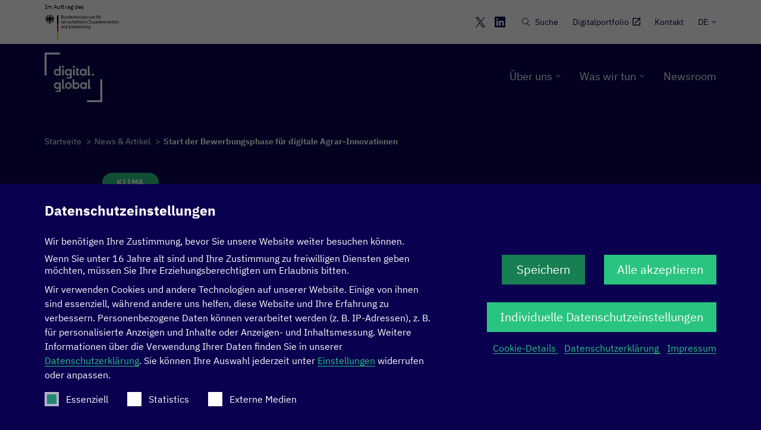

--- FILE ---
content_type: text/html; charset=UTF-8
request_url: https://www.bmz-digital.global/news/start-der-bewerbungsphase-fuer-digitale-agrar-innovationen/
body_size: 29467
content:
<!DOCTYPE html>
<html class="html wp-singular news_item-template-default single single-news_item postid-7734 wp-theme-bmz-digital-website" lang="de-DE">
  <head>
    <meta charset="utf-8">
    <meta http-equiv="X-UA-Compatible" content="IE=edge">
    <meta name="viewport" content="width=device-width, initial-scale=1">
    <link rel="alternate" type="application/rss+xml" title="BMZ Digital.Global Feed" href="https://www.bmz-digital.global/feed/">
    <meta name='robots' content='index, follow, max-image-preview:large, max-snippet:-1, max-video-preview:-1' />

	<!-- This site is optimized with the Yoast SEO plugin v26.8 - https://yoast.com/product/yoast-seo-wordpress/ -->
	<title>Start der Bewerbungsphase für digitale Agrar-Innovationen | BMZ Digital.Global</title>
<style id="rocket-critical-css">html{line-height:1.15;-webkit-text-size-adjust:100%}body{margin:0}main{display:block}h1{font-size:2em;margin:.67em 0}a{background-color:initial}strong{font-weight:bolder}small{font-size:80%}img{border-style:none}button,input{font-family:inherit;font-size:100%;line-height:1.15;margin:0}button,input{overflow:visible}button{text-transform:none}[type=button],[type=submit],button{-webkit-appearance:button}[type=button]::-moz-focus-inner,[type=submit]::-moz-focus-inner,button::-moz-focus-inner{border-style:none;padding:0}[type=button]:-moz-focusring,[type=submit]:-moz-focusring,button:-moz-focusring{outline:1px dotted ButtonText}fieldset{padding:.35em .75em .625em}legend{box-sizing:border-box;color:inherit;display:table;max-width:100%;padding:0;white-space:normal}[type=checkbox]{box-sizing:border-box;padding:0}[type=search]{-webkit-appearance:textfield;outline-offset:-2px}[type=search]::-webkit-search-decoration{-webkit-appearance:none}::-webkit-file-upload-button{-webkit-appearance:button;font:inherit}:root{--theme-body-regular-font-family:"IBM Plex Sans",Helvetica,Arial,sans-serif;--theme-body-regular-font-weight:400;--theme-body-medium-font-family:"IBM Plex Sans",Helvetica,Arial,sans-serif;--theme-body-medium-font-weight:500;--theme-body-semi-bold-font-family:"IBM Plex Sans",Helvetica,Arial,sans-serif;--theme-body-semi-bold-font-weight:600;--theme-body-bold-font-family:"IBM Plex Sans",Helvetica,Arial,sans-serif;--theme-body-bold-font-weight:700;--theme-h1-font-family:var(--theme-body-regular-font-family),Helvetica,Arial,sans-serif;--theme-h1-font-weight:700;--theme-h2-font-family:var(--theme-body-regular-font-family),Helvetica,Arial,sans-serif;--theme-h2-font-weight:700;--theme-h3-font-family:var(--theme-body-regular-font-family),Helvetica,Arial,sans-serif;--theme-h3-font-weight:400;--theme-h4-font-family:var(--theme-body-regular-font-family),Helvetica,Arial,sans-serif;--theme-h4-font-weight:700;--theme-h5-font-family:var(--theme-body-regular-font-family),Helvetica,Arial,sans-serif;--theme-h5-font-weight:400;--theme-h6-font-family:var(--theme-body-regular-font-family),Helvetica,Arial,sans-serif;--theme-h6-font-weight:700;--theme-elements-font-family:var(--theme-body-regular-font-family),Helvetica,Arial,sans-serif;--theme-elements-font-weight:700;--button-border-radius:30px;--box-border-radius:2px;--box-spacing:18px;--theme-default-color-background:#0a0050;--theme-default-color-border:#fff;--theme-default-color-border-alpha:hsla(0,0%,100%,0.1);--theme-default-color-secondary:#fec800;--theme-default-color-text:#fff;--theme-default-color-headline:#fff;--theme-default-color-brand:#0539e3;--theme-default-color-accent:#2bc582;--theme-default-color-accent-hover:#198053;--theme-default-color-accent-alpha:rgba(43,197,130,0.3);--theme-default-color-grey:#979797;--theme-default-color-light-grey:#dadada;--theme-default-color-light-blue:#99d8fc;--theme-default-color-error:#e80242;--theme-default-color-ghost:hsla(0,0%,100%,0.2);--theme-default-color-ghost-hover:hsla(0,0%,100%,0.35);--theme-default-color-purple:#6644cb;--theme-default-color-orange:#f08708;--container-max-width:1258px;--content-max-width-small:552px;--content-max-width:744px;--content-max-width-medium:840px;--content-max-width-large:936px;--gutter-width:24px;--container-padding-mobile:16px;--container-padding-tablet:32px;--container-padding-desktop:64px;--component-spacing-mobile:60px;--component-spacing-tablet:80px;--component-spacing-desktop:100px;--container-padding:var(--container-padding-mobile);--component-spacing:var(--component-spacing-mobile);--body-regular-font-family:var(--theme-body-regular-font-family);--body-regular-font-weight:var(--theme-body-regular-font-weight);--body-bold-font-family:var(--theme-body-bold-font-family);--body-bold-font-weight:var(--theme-body-bold-font-weight);--body-medium-font-weight:var(--theme-body-medium-font-weight);--body-semi-bold-font-weight:var(--theme-body-semi-bold-font-weight);--h1-font-family:var(--theme-h1-font-family);--h2-font-family:var(--theme-h2-font-family);--h3-font-family:var(--theme-h3-font-family);--h4-font-family:var(--theme-h4-font-family);--h5-font-family:var(--theme-h5-font-family);--h5-font-family:var(--theme-h6-font-family);--h1-font-weight:var(--theme-h1-font-weight);--h2-font-weight:var(--theme-h2-font-weight);--h3-font-weight:var(--theme-h3-font-weight);--h4-font-weight:var(--theme-h4-font-weight);--h5-font-weight:var(--theme-h5-font-weight);--h6-font-weight:var(--theme-h6-font-weight);--elements-font-family:var(--theme-elements-font-family);--elements-font-weight:var(--theme-elements-font-weight)}@media (min-width:768px){:root{--container-padding:var(--container-padding-tablet);--component-spacing:var(--component-spacing-tablet)}}@media (min-width:1280px){:root{--container-padding:var(--container-padding-desktop);--component-spacing:var(--component-spacing-desktop)}}.themeReset,:root{--color-background:var(--theme-default-color-background);--color-headline:var(--theme-default-color-headline);--color-text:var(--theme-default-color-text);--color-border:var(--theme-default-color-border);--color-border-alpha:var(--theme-default-color-border-alpha);--color-image-bracket:var(--theme-default-color-brand);--color-brand:var(--theme-default-color-brand);--color-accent:var(--theme-default-color-accent);--color-accent-hover:var(--theme-default-color-accent-hover);--color-accent-alpha:var(--theme-default-color-accent-alpha);--color-secondary:var(--theme-default-color-secondary);--color-grey:var(--theme-default-color-grey);--color-light-grey:var(--theme-default-color-light-grey);--color-error:var(--theme-default-color-error);--color-ghost:var(--theme-default-color-ghost);--color-ghost-hover:var(--theme-default-color-ghost-hover);--color-purple:var(--theme-default-color-purple);--color-orange:var(--theme-default-color-orange)}.themeLight{--color-background:var(--theme-default-color-light-blue);--color-headline:var(--theme-default-color-background);--color-text:var(--theme-default-color-background);--color-border:var(--theme-default-color-background);--color-border-alpha:rgba(11,0,82,0.1);--color-accent:var(--theme-default-color-background);--color-accent-hover:#180c6a;--color-accent-alpha:rgba(11,0,82,0.1);--color-secondary:var(--theme-default-color-background);--color-ghost:rgba(11,0,82,0.1);--color-ghost-hover:rgba(11,0,82,0.25);--color-grey:var(--theme-default-color-grey);--color-light-grey:var(--theme-default-color-light-grey)}.themeHero{--color-background:var(--theme-default-color-brand);--color-accent-default:var(--theme-default-color-accent)}.themeHero a:not(.button){--color-accent:var(--theme-default-color-text);--color-accent-hover:var(--theme-default-color-light-grey)}html{background-color:var(--color-background);box-sizing:border-box;color:var(--color-text);font-family:var(--body-regular-font-family);-moz-osx-font-smoothing:grayscale;-webkit-font-smoothing:antialiased;font-weight:var(--body-regular-font-weight);line-height:1.5;-ms-overflow-style:-ms-autohiding-scrollbar;overflow-wrap:break-word;word-wrap:break-word}html *,html :after,html :before{box-sizing:inherit}body{font-size:1rem;overflow-x:hidden;position:relative}@media (min-width:768px){body{font-size:1.125rem}}.h2,h1{color:var(--color-headline);line-height:1.2;margin-bottom:1rem;margin-top:3rem}h1{font-family:var(--h1-font-family);font-size:2.625rem;font-weight:var(--h1-font-weight);letter-spacing:1.14px;line-height:1.1;margin-bottom:1.25rem}@media (min-width:480px){h1{font-size:3.125rem}}@media (min-width:768px){h1{font-size:4rem}}.h2{font-family:var(--h2-font-family);font-size:2.5rem;font-weight:var(--h2-font-weight);letter-spacing:1.14px;line-height:1.28;margin-bottom:1.25rem}@media (min-width:768px){.h2{font-size:3.125rem}}a{box-shadow:inset 0 -1px 0 currentColor;color:var(--color-accent)}a,a:focus{text-decoration:none}a:focus{box-shadow:none;color:var(--color-accent-hover)}a:focus{outline-color:var(--color-accent-alpha)}.icon-external{display:inline-block;margin-left:3px;position:relative;top:1px}figure,p,table{margin:0 0 1.5rem}img{display:block}img{height:auto;max-width:100%;width:100%}.boxFrame{color:var(--color-image-bracket);min-height:110px;padding:8px;position:relative}@media (min-width:768px){.boxFrame{padding:12px}}.boxFrame:after,.boxFrame:before{content:"";display:block;height:32px;position:absolute;width:42%}@media (min-width:768px){.boxFrame:after,.boxFrame:before{height:110px;width:45%}}.boxFrame:before{border-bottom:8px solid;border-left:8px solid;bottom:0;left:0}@media (min-width:768px){.boxFrame:before{border-bottom:12px solid;border-left:12px solid}}.boxFrame:after{border-right:8px solid;border-top:8px solid;right:0;top:0}@media (min-width:768px){.boxFrame:after{border-right:12px solid;border-top:12px solid}}strong{font-family:var(--body-bold-font-family);font-weight:var(--body-bold-font-weight)}.text-xs,small{font-size:.75rem;line-height:1.5}@media (min-width:768px){.text-xs,small{font-size:.875rem}}ol,ul{margin:1.5rem 0;padding-left:1.5rem}ol li,ul li{margin-bottom:.25rem}ul ul{margin-bottom:0;margin-top:.25rem;padding-left:2rem}ul{list-style:square}table{border-spacing:0;box-shadow:0 0 0 1px inset var(--color-border);max-width:100%;width:100%}td,th{padding:.9375rem 1.5rem;text-align:left;vertical-align:top}tr:nth-child(2n){background-color:var(--color-border-alpha)}button{-webkit-appearance:none;-moz-appearance:none;appearance:none;background-color:initial;border:0;color:inherit;font-family:inherit;font-size:inherit;line-height:inherit;padding:0;text-align:inherit}.button{box-shadow:none;-webkit-appearance:none;-moz-appearance:none;appearance:none;background-color:var(--color-accent);border:0;border-radius:var(--button-border-radius);color:var(--color-text);display:inline-block;font-family:inherit;font-family:var(--elements-font-family);font-size:.875rem;font-weight:var(--elements-font-weight);letter-spacing:.0313rem;line-height:1.215;padding:.9375rem 1.5rem;text-align:center;text-decoration:none;text-transform:uppercase}.button--small{font-size:.75rem;padding:.3rem 1rem}@media (min-width:768px){.button--small{font-size:.875rem;padding:.5rem 1.5rem}}form{margin:0}fieldset{border:0;margin:0 0 1.5rem;padding:0}fieldset :last-child{margin-bottom:0}fieldset input{margin:0 0 2rem}legend{font-size:1.125rem;font-weight:var(--elements-font-weight);margin-bottom:1rem}label,legend{display:inline-block;font-family:var(--elements-font-family)}label{background:var(--color-background);font-size:.875rem;letter-spacing:.0125em;line-height:1.4;margin-bottom:.5rem;padding:0 5px;position:absolute;transform:translate(18px,14px)}[type=search]{-webkit-appearance:none;-moz-appearance:none;appearance:none;background-color:initial;border:2px solid var(--color-brand);border-radius:1.5rem;color:var(--color-headline);font-family:inherit;font-size:1rem;letter-spacing:.02em;line-height:1.25;min-height:56px;outline:none}@media (min-width:768px){[type=search]{min-height:66px}}[type=search]::-ms-input-placeholder{color:var(--color-border);opacity:.3}input{margin:0 0 1rem;padding:.5rem 1.25rem}[type=checkbox]{opacity:0;position:absolute;width:1px}[type=checkbox]{border-color:var(--color-border);outline:0}.mainContent{flex:1 0 auto}.flyntComponent{counter-reset:list-counter;position:relative}.centerMaxWidthContainer{display:block;margin-left:auto;margin-right:auto;max-width:var(--container-max-width);padding-left:var(--container-padding);padding-right:var(--container-padding)}.centerContentMaxWidth{margin:0 auto;max-width:var(--content-max-width)}.centerContentMaxWidthLarge{margin:0 auto;max-width:var(--content-max-width-large)}.visuallyHidden{clip:rect(1px,1px,1px,1px);height:1px!important;overflow:hidden;position:absolute!important;white-space:nowrap;width:1px!important}.skipLink{position:fixed;top:-100px;z-index:999}[class*=theme]{background:var(--color-background);color:var(--color-text)}#BorlabsCookieBox.BorlabsCookie.BorlabsCookie label{background:transparent;position:relative;transform:none}#BorlabsCookieBox.BorlabsCookie.BorlabsCookie ._brlbs-bar{background:var(--color-background);border-radius:0;color:var(--color-text)}#BorlabsCookieBox.BorlabsCookie.BorlabsCookie ._brlbs-bar ._brlbs-h3{display:block;font-weight:var(--theme-body-bold-font-weight);margin-bottom:1rem}#BorlabsCookieBox.BorlabsCookie.BorlabsCookie ._brlbs-bar{padding:1.5rem 0}@media (min-width:768px){#BorlabsCookieBox.BorlabsCookie.BorlabsCookie ._brlbs-bar{padding:2rem 0}}#BorlabsCookieBox.BorlabsCookie.BorlabsCookie .row.align-items-center{align-items:center!important}#BorlabsCookieBox.BorlabsCookie.BorlabsCookie .row{flex-direction:column;flex-wrap:nowrap}@media (min-width:768px){#BorlabsCookieBox.BorlabsCookie.BorlabsCookie .row{flex-direction:row}}#BorlabsCookieBox.BorlabsCookie.BorlabsCookie .col-sm-3{min-width:260px;width:100%}@media (max-width:767px){#BorlabsCookieBox.BorlabsCookie.BorlabsCookie .col-sm-3{max-width:100%}}#BorlabsCookieBox.BorlabsCookie.BorlabsCookie .col-sm-3 p{text-align:center}@media (min-width:768px) and (max-width:1023px){#BorlabsCookieBox.BorlabsCookie.BorlabsCookie .col-sm-3 p:first-child{margin-top:0}}@media (max-width:767px){#BorlabsCookieBox.BorlabsCookie.BorlabsCookie .col-sm-3{margin-top:15px}}@media (min-width:1024px){#BorlabsCookieBox.BorlabsCookie.BorlabsCookie .col-sm-3{display:flex;flex:1 0 auto;flex-wrap:wrap;justify-content:flex-end;max-width:480px}#BorlabsCookieBox.BorlabsCookie.BorlabsCookie .col-sm-3 ._brlbs-accept{margin-top:0;max-width:calc(50% - 2rem)}#BorlabsCookieBox.BorlabsCookie.BorlabsCookie .col-sm-3 ._brlbs-accept:nth-child(2){margin-right:2rem;order:-1}#BorlabsCookieBox.BorlabsCookie.BorlabsCookie .col-sm-3 ._brlbs-legal{text-align:right;width:100%}}#BorlabsCookieBox.BorlabsCookie.BorlabsCookie .col-sm-3 ._brlbs-legal{color:var(--color-text)}#BorlabsCookieBox.BorlabsCookie.BorlabsCookie .col-sm-3 ._brlbs-legal a{color:var(--color-accent);text-decoration:none}#BorlabsCookieBox.BorlabsCookie.BorlabsCookie .col-sm-3 ._brlbs-legal ._brlbs-separator{margin:0 5px}#BorlabsCookieBox.BorlabsCookie.BorlabsCookie .col-sm-3 ._brlbs-legal ._brlbs-separator:before{content:none}#BorlabsCookieBox.BorlabsCookie.BorlabsCookie .col-sm-3 ._brlbs-legal{font-size:.813rem;margin-top:0}@media (min-width:768px){#BorlabsCookieBox.BorlabsCookie.BorlabsCookie .col-sm-3 ._brlbs-legal{font-size:1rem;line-height:1.5}}#BorlabsCookieBox.BorlabsCookie.BorlabsCookie .col-12 ._brlbs-legal{color:var(--color-border)}#BorlabsCookieBox.BorlabsCookie.BorlabsCookie .col-12 ._brlbs-legal a{color:var(--color-accent);text-decoration:none}#BorlabsCookieBox.BorlabsCookie.BorlabsCookie .col-12 ._brlbs-legal ._brlbs-separator{margin:0 5px}#BorlabsCookieBox.BorlabsCookie.BorlabsCookie .col-sm-9{flex:100%}@media (max-width:767px){#BorlabsCookieBox.BorlabsCookie.BorlabsCookie .col-sm-9{max-width:100%}}@media (min-width:1024px){#BorlabsCookieBox.BorlabsCookie.BorlabsCookie .col-sm-9{max-width:calc(100% - 400px)}}#BorlabsCookieBox.BorlabsCookie.BorlabsCookie .cookie-preference table{background:transparent;box-shadow:none;color:var(--color-background)}#BorlabsCookieBox.BorlabsCookie.BorlabsCookie .cookie-preference table tr td,#BorlabsCookieBox.BorlabsCookie.BorlabsCookie .cookie-preference table tr th{background-color:initial;border-color:var(--color-background);padding:.5em 0;vertical-align:middle}@media (min-width:768px){#BorlabsCookieBox.BorlabsCookie.BorlabsCookie .cookie-preference table tr td,#BorlabsCookieBox.BorlabsCookie.BorlabsCookie .cookie-preference table tr th{font-size:1rem}}#BorlabsCookieBox.BorlabsCookie.BorlabsCookie .cookie-preference table a{color:var(--color-accent)}#BorlabsCookieBox.BorlabsCookie.BorlabsCookie .cookie-preference table+table{margin-top:40px}#BorlabsCookieBox.BorlabsCookie.BorlabsCookie p{font-size:1rem;line-height:1.5}@media (min-width:768px){#BorlabsCookieBox.BorlabsCookie.BorlabsCookie p{max-width:750px}}#BorlabsCookieBox.BorlabsCookie.BorlabsCookie a,#BorlabsCookieBox.BorlabsCookie.BorlabsCookie a:focus{color:var(--color-accent)}@media (min-width:1024px){#BorlabsCookieBox.BorlabsCookie.BorlabsCookie a:focus{color:var(--color-accent)}}#BorlabsCookieBox.BorlabsCookie.BorlabsCookie ._brlbs-bar-advanced ul{justify-content:flex-start;margin:0}#BorlabsCookieBox.BorlabsCookie.BorlabsCookie ._brlbs-btn{-webkit-appearance:none;-moz-appearance:none;appearance:none;background-color:var(--color-accent);border:0;border-radius:0;box-shadow:none;color:var(--color-text);display:inline-block;font-family:inherit;font-size:1.25rem;font-weight:400;line-height:inherit;outline:none;padding:.625rem 1.375rem;text-align:center;text-decoration:none}#BorlabsCookieBox.BorlabsCookie.BorlabsCookie ._brlbs-btn:focus{background-color:var(--color-accent-hover);border-radius:0;color:var(--color-text)}@media (min-width:1024px){#BorlabsCookieBox.BorlabsCookie.BorlabsCookie ._brlbs-btn{min-width:140px}}#BorlabsCookieBox.BorlabsCookie.BorlabsCookie .container{max-width:var(--container-max-width)!important;padding-left:var(--container-padding);padding-right:var(--container-padding);-ms-overflow-style:none;scrollbar-width:none}#BorlabsCookieBox.BorlabsCookie.BorlabsCookie .container::-webkit-scrollbar{display:none}#BorlabsCookieBox.BorlabsCookie.BorlabsCookie ._brlbs-btn-switch ._brlbs-slider{background-color:var(--color-background)}#BorlabsCookieBox.BorlabsCookie.BorlabsCookie ._brlbs-btn-switch ._brlbs-slider:before{background-color:var(--color-light-grey);border:0;box-shadow:none;top:auto}#BorlabsCookieBox.BorlabsCookie.BorlabsCookie #CookieBoxTextDescription{max-width:none}[is=flynt-block-back-to-top]{--button-inset:1rem;bottom:var(--button-inset);opacity:0;position:fixed;right:var(--button-inset);transform:translateY(60px);z-index:9}@media (min-width:768px){[is=flynt-block-back-to-top]{--button-inset:2rem}}[is=flynt-block-back-to-top] .backToTop{align-items:center;background:none;display:flex;flex-direction:column;font-size:14px;gap:5px}[is=flynt-block-back-to-top] .button{align-items:center;border-radius:50%;display:flex;height:40px;justify-content:center;padding:5px;width:40px}[is=flynt-block-back-to-top] svg{height:12px;width:12px}[is=flynt-block-breadcrumbs-nav]{--linkPadding:2px}[is=flynt-block-breadcrumbs-nav] ol{display:block;list-style:none;margin:0;padding:0;display:flex;flex-flow:row wrap}[is=flynt-block-breadcrumbs-nav] li{margin-bottom:0;align-items:center;display:inline-flex}[is=flynt-block-breadcrumbs-nav] a{box-shadow:none;color:var(--color-text);margin-left:calc(var(--linkPadding)*-1);padding:var(--linkPadding)}[is=flynt-block-breadcrumbs-nav] .separator{display:inline-block;margin:0 6px}[is=flynt-block-news-post-event-header]{margin:40px 0 10px}[is=flynt-block-news-post-event-header] .content .newsPostEventHeader__terms-list{display:block;list-style:none;padding:0;display:flex;flex-flow:row wrap;margin:20px 0}[is=flynt-block-news-post-event-header] .content .newsPostEventHeader__terms-list li{margin:20px 10px 0 0}[is=flynt-block-news-post-event-header] .newsPostEventHeader__title{margin:0}[is=flynt-block-news-post-event-header] .newsPostEventHeader__media{margin-top:30px}[is=flynt-block-search-form] .searchForm .oneInputForm{align-items:center;border-bottom:5px solid var(--color-brand);display:flex}[is=flynt-block-search-form] .searchForm .oneInputForm-input{border:0;font-size:18px;margin-bottom:0;min-height:36px;padding-left:.25rem;width:100%}@media (min-width:480px){[is=flynt-block-search-form] .searchForm .oneInputForm-input{font-size:40px;min-height:56px;padding-left:1.25rem}}[is=flynt-block-search-form] .searchForm .oneInputForm-button{outline-offset:5px;padding:5px}@media (min-width:480px){[is=flynt-block-search-form] .searchForm .oneInputForm-button{padding:0}}[is=flynt-block-search-form] .searchForm .oneInputForm-button svg{color:var(--color-accent);display:block}[is=flynt-navigation-burger]{--navigation-height:86px;height:var(--navigation-height)}@media (min-width:1024px){[is=flynt-navigation-burger]{display:none}}[is=flynt-navigation-burger]:before{background-color:var(--color-background);content:"";height:calc(var(--navigation-height) + 1px);left:0;position:fixed;top:0;transform:translateY(-101%);width:100%;z-index:98}[is=flynt-navigation-burger] .container{align-items:center;display:flex;height:var(--navigation-height);justify-content:space-between;left:0;padding-bottom:16px;padding-top:16px;position:fixed;right:0;top:0;width:100%;z-index:99}[is=flynt-navigation-burger] .icon-search{display:inline-block;height:14px;margin-right:5px;position:relative;transform:translateY(-1px);vertical-align:middle;width:14px}[is=flynt-navigation-burger] .icon-search:before{border:1px solid;border-radius:50%;content:"";display:block;height:11px;width:11px}[is=flynt-navigation-burger] .icon-search:after{background-color:currentColor;bottom:1px;content:"";display:block;height:6px;position:absolute;right:1px;transform:rotate(-45deg);transform-origin:100% 100%;width:1px}[is=flynt-navigation-burger] .logo{box-shadow:none;color:var(--color-text);display:block;flex-shrink:0;height:100%;position:relative;z-index:2}[is=flynt-navigation-burger] .logo-image{height:100%;width:auto}[is=flynt-navigation-burger] .hamburger{align-items:center;background-color:var(--color-accent);border-radius:50%;display:flex;height:46px;justify-content:center;position:relative;width:46px;z-index:2}[is=flynt-navigation-burger] .hamburger-lines{height:14px;position:relative;width:20px}[is=flynt-navigation-burger] .hamburger-lines:after,[is=flynt-navigation-burger] .hamburger-lines:before{content:""}[is=flynt-navigation-burger] .hamburger-lines--primary,[is=flynt-navigation-burger] .hamburger-lines:after,[is=flynt-navigation-burger] .hamburger-lines:before{background-color:var(--color-text);display:block;height:2px;left:0;position:absolute;width:100%}[is=flynt-navigation-burger] .hamburger-lines:before{top:0}[is=flynt-navigation-burger] .hamburger-lines--primary{top:6px}[is=flynt-navigation-burger] .hamburger-lines:after{top:12px}[is=flynt-navigation-burger] .menu{display:block;list-style:none;padding:0;-webkit-backface-visibility:hidden;backface-visibility:hidden;background-color:var(--color-background);height:100%;left:0;margin:0;position:fixed;top:0;transform:translateX(100%);visibility:hidden;width:100%;z-index:98}[is=flynt-navigation-burger] .menu:before{background:var(--color-background);content:"";height:var(--navigation-height);left:0;position:absolute;top:0;width:100%;z-index:3}[is=flynt-navigation-burger] .menu-scroll{height:100%;overflow-y:auto;position:relative;z-index:2}[is=flynt-navigation-burger] .menu-inner{display:flex;flex-direction:column;justify-content:space-between;min-height:100%;padding-bottom:1.5rem;padding-top:86px}[is=flynt-navigation-burger] .menu-main,[is=flynt-navigation-burger] .menu-secondary,[is=flynt-navigation-burger] .menu-social,[is=flynt-navigation-burger] .menu-wpml{display:block;list-style:none;margin:0;padding:0}[is=flynt-navigation-burger] .menu-social{align-items:center;display:flex;margin-top:1rem;padding-left:var(--container-padding);padding-right:var(--container-padding)}[is=flynt-navigation-burger] .menu-social .menu-link{padding:.875rem 1rem 0 0}[is=flynt-navigation-burger] .menu-social svg{height:30px;width:auto}[is=flynt-navigation-burger] .menu-secondary,[is=flynt-navigation-burger] .menu-wpml{padding-top:1rem}[is=flynt-navigation-burger] .menu-secondary .menu-link,[is=flynt-navigation-burger] .menu-wpml .menu-link{font-size:1rem;opacity:.7;padding-bottom:.625rem;padding-top:.625rem}[is=flynt-navigation-burger] .menu-item{margin-bottom:0}[is=flynt-navigation-burger] .menu-item-panel{position:relative}[is=flynt-navigation-burger] .menu-main .menu-item{border-bottom:1px solid hsla(0,0%,100%,.3)}[is=flynt-navigation-burger] .menu-main .menu-item:first-child{border-top:1px solid hsla(0,0%,100%,.3)}[is=flynt-navigation-burger] .menu-main .submenu-item{border-bottom:1px solid hsla(0,0%,100%,.15);margin-bottom:0}[is=flynt-navigation-burger] .menu-main .submenu-item:first-child{border-top:1px solid hsla(0,0%,100%,.15)}[is=flynt-navigation-burger] .menu-main .submenu-item:last-child{border-bottom:0}[is=flynt-navigation-burger] .menu-main .submenu-item .menu-link{padding-left:calc(var(--container-padding-mobile)*2)}@media (min-width:768px){[is=flynt-navigation-burger] .menu-main .submenu-item .menu-link{padding-left:calc(var(--container-padding-tablet)*2)}}[is=flynt-navigation-burger] .menu-main .submenu-item .submenu-item .menu-link{padding-left:calc(var(--container-padding-mobile)*3)}@media (min-width:768px){[is=flynt-navigation-burger] .menu-main .submenu-item .submenu-item .menu-link{padding-left:calc(var(--container-padding-tablet)*3)}}[is=flynt-navigation-burger] .menu-dropdown-list{display:block;list-style:none;margin:0;padding:0}[is=flynt-navigation-burger] .menu .caret{align-items:center;display:flex;height:100%;justify-content:center;position:absolute;right:0;top:0;width:55px}[is=flynt-navigation-burger] .menu .caret svg{display:block}[is=flynt-navigation-burger] .menu-link{box-shadow:none;color:var(--color-text);display:block;margin:0;padding:16px var(--container-padding-mobile);text-decoration:none}@media (min-width:768px){[is=flynt-navigation-burger] .menu-link{padding-left:var(--container-padding-tablet);padding-right:var(--container-padding-tablet)}}[is=flynt-navigation-burger] .menu-dropdown{background:rgba(0,0,0,.2);display:none}[is=flynt-navigation-burger] .menu .menu-wpml{display:flex;padding-top:0}[is=flynt-navigation-burger] .menu .menu-wpml .menu-link{padding:10px 12px}[is=flynt-navigation-burger] .menu .menu-wpml .menu-link.is-current{color:var(--color-accent);opacity:1;padding-left:var(--container-padding-mobile)}@media (min-width:768px){[is=flynt-navigation-burger] .menu .menu-wpml .menu-link.is-current{padding-left:var(--container-padding-tablet)}}[is=flynt-navigation-burger] .searchSlot{display:none;padding-top:1rem;width:100%;z-index:2}[is=flynt-navigation-burger] .oneInputForm-input{font-size:16px!important}[is=flynt-navigation-main]{--navigation-height:186px;--navigation-sticky-height:80px;display:none;height:var(--navigation-height)}@media (min-width:1024px){[is=flynt-navigation-main]{display:block}}[is=flynt-navigation-main] .wrapper{left:0;position:fixed;top:0;width:100%;z-index:99}[is=flynt-navigation-main] .container{position:relative}[is=flynt-navigation-main] .logo{box-shadow:none;color:var(--color-text);align-self:center;color:currentColor;display:block;flex-shrink:0;font-size:1.5rem;font-weight:700;line-height:1.33;text-decoration:none}[is=flynt-navigation-main] .logo-image{transform-origin:0 50%}[is=flynt-navigation-main] .logo-support{max-height:42px;max-width:none;width:auto}[is=flynt-navigation-main] .container-logos{align-items:center;display:flex}[is=flynt-navigation-main] .mainBar{align-items:center;display:flex;height:100%;justify-content:space-between;max-height:112px;padding:16px 0}[is=flynt-navigation-main] .topBar{--color-background:#fff;position:relative;z-index:3}[is=flynt-navigation-main] .topBar .menu{justify-content:flex-end;min-height:74px;width:100%}[is=flynt-navigation-main] .topBar .menu-link{display:block;font-size:.875rem;line-height:1.35;padding:2px 0}[is=flynt-navigation-main] .topBar-logos{align-items:flex-start;display:flex}[is=flynt-navigation-main] .topBar-content{display:flex;justify-content:space-between}[is=flynt-navigation-main] .topBar-logoBox{align-items:flex-start;display:flex;flex-direction:column;margin-right:2rem;padding:.25rem 0}@media (min-width:1280px){[is=flynt-navigation-main] .topBar-logoBox{margin-right:3.75rem}}[is=flynt-navigation-main] .topBar-logoBox:last-child{margin-right:0}[is=flynt-navigation-main] .topBar-logoBox small{color:#000;font-size:.625rem;margin-bottom:4px;margin-right:.625rem;white-space:nowrap}[is=flynt-navigation-main] .icon-search{display:inline-block;height:14px;margin-right:5px;position:relative;transform:translateY(-1px);vertical-align:middle;width:14px}[is=flynt-navigation-main] .icon-search:before{border:1px solid;border-radius:50%;content:"";display:block;height:11px;width:11px}[is=flynt-navigation-main] .icon-search:after{background-color:currentColor;bottom:1px;content:"";display:block;height:6px;position:absolute;right:1px;transform:rotate(-45deg);transform-origin:100% 100%;width:1px}[is=flynt-navigation-main] .social-icon,[is=flynt-navigation-main] .social-icon svg{display:block}[is=flynt-navigation-main] .menu{display:block;list-style:none;margin:0;padding:0;align-items:center;display:flex}[is=flynt-navigation-main] .menu-item{padding:0 12px}@media (min-width:1280px){[is=flynt-navigation-main] .menu-item{padding:0 16px}}[is=flynt-navigation-main] .menu-item:last-child{padding-right:0}[is=flynt-navigation-main] .menu-link{align-items:center;box-shadow:inset 0 -1px 0 transparent;color:var(--color-text);display:flex;position:relative;text-decoration:none}[is=flynt-navigation-main] .menu-link--social{box-shadow:none;color:var(--color-text)}[is=flynt-navigation-main] .menu-drop-wrap{display:none;left:0;min-width:280px;position:absolute;text-align:left;top:calc(100% + 44px);transform:translateY(15px);z-index:99}[is=flynt-navigation-main] .menu-item:last-child .menu-drop-wrap{left:auto;right:0}@media (min-width:1024px) and (max-width:1380px){[is=flynt-navigation-main] .menu-item:nth-last-child(2) .menu-drop-wrap{left:auto;right:-30px}}[is=flynt-navigation-main] .menu-drop{display:block;list-style:none;margin:0;padding:0;max-height:calc(100vh - 210px);overflow-y:auto;scrollbar-color:var(--color-accent) var(--color-light-grey)}[is=flynt-navigation-main] .menu-drop::-webkit-scrollbar{height:10px;width:10px}[is=flynt-navigation-main] .menu-drop::-webkit-scrollbar-thumb{background:var(--color-accent)}[is=flynt-navigation-main] .menu-drop::-webkit-scrollbar-track{background:var(--color-light-grey)}[is=flynt-navigation-main] .menu-sub-drop{display:block;list-style:none;margin:0;padding:0;box-shadow:inset -20px 0 10px -20px rgba(10,0,80,.25);display:none;max-height:calc(100vh - 210px);overflow-y:auto;position:absolute;right:100%;scrollbar-color:#0a2fac transparent;top:0;transform:translateY(15px);width:100%}[is=flynt-navigation-main] .menu-sub-drop::-webkit-scrollbar{height:4px;width:4px}[is=flynt-navigation-main] .menu-sub-drop::-webkit-scrollbar-thumb{background:#0a2fac}[is=flynt-navigation-main] .menu-sub-drop::-webkit-scrollbar-track{background:transparent}[is=flynt-navigation-main] .menu-sub-drop .menu-drop-link--overview{font-weight:var(--body-bold-font-weight);padding-left:24px}[is=flynt-navigation-main] .menu-drop-item{margin-bottom:0}[is=flynt-navigation-main] .menu-drop-item--hasChildren>.menu-drop-link{padding:18px 44px 18px 24px}[is=flynt-navigation-main] .menu-drop-link{box-shadow:none;display:block;padding:18px 24px;position:relative;text-decoration:none}[is=flynt-navigation-main] .menu-drop-link .icon{position:absolute;right:24px;top:calc(50% - 7px)}[is=flynt-navigation-main] .menu-drop-link .icon svg{display:block}[is=flynt-navigation-main] .menu-drop-link--overview{padding-left:24px}[is=flynt-navigation-main] .menu-main{align-items:center;padding-left:60px}[is=flynt-navigation-main] .menu-main .menu-item{align-items:center;display:flex;height:100%;position:relative}[is=flynt-navigation-main] .menu-main .menu-link{display:inline-flex;white-space:nowrap}[is=flynt-navigation-main] .icon-chevron{margin-left:6px}[is=flynt-navigation-main] .icon-chevron svg{display:block}[is=flynt-navigation-main] .menu-top .menu-item{margin:0;padding:0 .75rem;position:relative}[is=flynt-navigation-main] .menu-top .menu-item:last-child{padding-right:0}[is=flynt-navigation-main] .menu-top .menu-item--social{padding:0 1rem 0 0}[is=flynt-navigation-main] .menu-top .menu-drop-wrap{left:0!important;min-width:56px;top:calc(100% + 26px)}[is=flynt-navigation-main] .menu-top .menu-link.has-children{display:flex}[is=flynt-navigation-main] .menu-top .menu-drop-link{padding:8px 16px}[is=flynt-navigation-main] .searchSlot{display:none;padding:15px 0;position:fixed;width:100%;z-index:2}:root{--swiper-theme-color:#007aff}:root{--swiper-navigation-size:44px}.BorlabsCookie *{box-sizing:border-box}.BorlabsCookie *::before,.BorlabsCookie *::after{box-sizing:inherit}.BorlabsCookie * div,.BorlabsCookie * span,.BorlabsCookie * p,.BorlabsCookie * a,.BorlabsCookie * ul,.BorlabsCookie * fieldset,.BorlabsCookie * label,.BorlabsCookie * legend{margin:0;padding:0;border:0;color:inherit;vertical-align:baseline;font-family:inherit;font-size:inherit;font-style:initial;font-weight:initial;letter-spacing:initial;line-height:initial;text-decoration:initial;text-transform:initial;word-spacing:initial}.borlabs-hide{display:none}.borlabs-position-fix{position:initial!important;transform:unset!important}.BorlabsCookie .sr-only{position:absolute;width:1px;height:1px;padding:0;margin:-1px;overflow:hidden;clip:rect(0,0,0,0);white-space:nowrap;border:0}.BorlabsCookie .container{width:100%;padding-right:15px;padding-left:15px;margin-right:auto;margin-left:auto}@media (min-width:576px){.BorlabsCookie .container{max-width:540px}}@media (min-width:768px){.BorlabsCookie .container{max-width:720px}}@media (min-width:992px){.BorlabsCookie .container{max-width:960px}}@media (min-width:1200px){.BorlabsCookie .container{max-width:1140px}}.BorlabsCookie .row{display:flex;flex-wrap:wrap;margin-right:-15px;margin-left:-15px}.BorlabsCookie .col-sm-9,.BorlabsCookie .col-sm-3,.BorlabsCookie .col-12{position:relative;width:100%;min-height:1px;padding-right:15px;padding-left:15px}.BorlabsCookie .col-12{flex:0 0 100%;max-width:100%}@media (min-width:576px){.BorlabsCookie .col-sm-3{flex:0 0 25%;max-width:25%}.BorlabsCookie .col-sm-9{flex:0 0 75%;max-width:75%}}.BorlabsCookie .align-items-center{align-items:center!important}.BorlabsCookie ._brlbs-animated{-webkit-animation-duration:1s;animation-duration:1s;-webkit-animation-fill-mode:both;animation-fill-mode:both}@media (print),(prefers-reduced-motion:reduce){.BorlabsCookie ._brlbs-animated{-webkit-animation-duration:1ms!important;animation-duration:1ms!important;-webkit-animation-iteration-count:1!important;animation-iteration-count:1!important}}.BorlabsCookie ._brlbs-btn-switch{position:relative;display:inline-block;margin:0;width:50px;height:26px;vertical-align:middle}.BorlabsCookie ._brlbs-btn-switch input{opacity:0;width:0;height:0}.BorlabsCookie ._brlbs-btn-switch ._brlbs-slider{position:absolute;top:0;left:0;right:0;bottom:0;background-color:#bbc0c7}.BorlabsCookie ._brlbs-btn-switch ._brlbs-slider::before{position:absolute;content:"";height:18px;width:18px;left:4px;bottom:4px;background-color:#fff}.BorlabsCookie ._brlbs-btn-switch-status{position:absolute;top:50%;right:calc(100% + 6px);transform:translateY(-50%)}.BorlabsCookie ._brlbs-btn-switch--textRight ._brlbs-btn-switch-status{right:auto;left:calc(100% + 6px)}.BorlabsCookie ._brlbs-btn-switch-status::before{content:attr(data-inactive);white-space:nowrap}#BorlabsCookieBox a{font-size:inherit;font-style:inherit;font-weight:inherit;letter-spacing:inherit;line-height:inherit;text-decoration:inherit;text-transform:inherit;word-spacing:inherit}#BorlabsCookieBox a:focus{outline:Highlight!important;outline-color:-webkit-focus-ring-color!important;outline-style:solid!important;outline-width:2px!important}#BorlabsCookieBox:not(._brlbs-keyboard) a:focus{outline:0!important}#BorlabsCookieBox ._brlbs-animated{visibility:visible}#BorlabsCookieBox .container{background:inherit;display:block;float:none;padding-left:15px;padding-right:15px;margin-left:auto;margin-right:auto;min-height:auto;position:inherit}#BorlabsCookieBox ._brlbs-bar .container{overflow:auto!important;width:100%!important;max-width:none!important;margin-left:auto;margin-right:auto;padding-left:15px;padding-right:15px}#BorlabsCookieBox .container::before{display:initial}#BorlabsCookieBox .container::after{content:" ";display:block;height:2px}#BorlabsCookieBox .container .row{background:inherit;color:inherit;display:flex;min-width:1px;width:auto;max-width:none}#BorlabsCookieBox .container .row::before,#BorlabsCookieBox .container .row::after{display:initial}#BorlabsCookieBox .bcac-item span{color:inherit}#BorlabsCookieBox>div{display:none}#BorlabsCookieBox>div.show-cookie-box{display:flex}#BorlabsCookieBox ._brlbs-h3{background:inherit;color:inherit;font-family:inherit;font-size:1.625em;line-height:1.125em;word-break:break-all}#BorlabsCookieBox ul{display:flex;flex-flow:wrap;justify-content:center;list-style:none;margin:.9375em 0;padding:0}#BorlabsCookieBox p{color:inherit;font-family:inherit;font-size:1em;line-height:1.4em;margin:.9375em 0}#BorlabsCookieBox p:last-child{margin:0}#BorlabsCookieBox p ._brlbs-paragraph:last-child{margin-bottom:0}#BorlabsCookieBox ._brlbs-flex-left{display:flex;align-items:center;justify-content:left;margin:0 0 .9375em 0}#BorlabsCookieBox ._brlbs-accept{font-family:inherit;text-align:center}#BorlabsCookieBox ._brlbs-block-content{background:rgba(0,0,0,0);left:0;position:fixed;height:100%;top:0;width:100%;z-index:999999}#BorlabsCookieBox ._brlbs-block-content._brlbs-bg-dark{background:rgba(0,0,0,.6)}#BorlabsCookieBox ._brlbs-btn{display:inline-block;font-family:inherit;font-size:1.25em;padding:.75em 2em;text-decoration:none}#BorlabsCookieBox ._brlbs-paragraph{display:block;margin-bottom:.6em}#BorlabsCookieBox ._brlbs-paragraph._brlbs-text-technology{display:inline}#BorlabsCookieBox ._brlbs-paragraph._brlbs-text-personal-data{display:inline}#BorlabsCookieBox ._brlbs-paragraph._brlbs-text-more-information{display:inline}#BorlabsCookieBox ._brlbs-paragraph._brlbs-text-revoke{display:inline}#BorlabsCookieBox ._brlbs-legal{font-family:inherit;font-size:.75em;text-align:center}#BorlabsCookieBox ._brlbs-manage-btn{font-family:inherit;text-align:center}#BorlabsCookieBox ._brlbs-manage-btn a{font-size:1.25em;color:inherit}#BorlabsCookieBox .bottom-center{align-items:flex-end;justify-content:center}#BorlabsCookieBox ._brlbs-bar{box-shadow:0 4px 8px rgba(0,0,0,.2);padding:15px 0;max-height:100vh;overflow:auto}#BorlabsCookieBox ._brlbs-bar-wrap{display:block;max-width:100%;width:100%;z-index:1000000}#BorlabsCookieBox ._brlbs-bar ul{justify-content:center;margin:.5em 0}#BorlabsCookieBox ._brlbs-bar ._brlbs-separator::before{content:"|";display:inline-block;margin:0 2px}#BorlabsCookieBox ._brlbs-bar ._brlbs-legal{text-align:center}#BorlabsCookieBox .cookie-preference table{margin:1em 0 0 0;width:100%}#BorlabsCookieBox .cookie-preference table tr td,#BorlabsCookieBox .cookie-preference table tr th{border-bottom:1px solid}#BorlabsCookieBox .cookie-preference table tr:last-child td,#BorlabsCookieBox .cookie-preference table tr:last-child th{border-bottom:0}#BorlabsCookieBox .cookie-preference table th{text-align:left;width:40%}#BorlabsCookieBox .cookie-preference table td{text-align:left}#BorlabsCookieBox .cookie-preference table td,#BorlabsCookieBox .cookie-preference table th{font-size:.875em;padding:.25em .5em}#BorlabsCookieBox .cookie-preference ._brlbs-pp-url{overflow:hidden;text-overflow:ellipsis;width:100%;max-width:0}#BorlabsCookieBox ._brlbs-bar-advanced ul{justify-content:space-between}#CookieBoxTextDescription{overflow:auto;max-height:50vh}@media (max-width:767px){#BorlabsCookieBox ._brlbs-bar{max-height:85vh}#BorlabsCookieBox ._brlbs-bar .align-items-center{align-items:flex-start!important}}._brlbs-animated{--animate-duration:1s;--animate-delay:1s}@keyframes _brlbs-fadeInUp{from{opacity:0;transform:translate3d(0,100%,0)}to{opacity:1;transform:translate3d(0,0,0)}}#BorlabsCookieBox ._brlbs-fadeInUp{animation-name:_brlbs-fadeInUp}#BorlabsCookieBox *{font-family:inherit}#BorlabsCookieBox ._brlbs-bar-advanced ul{justify-content:space-around}#BorlabsCookieBox ._brlbs-bar{background:#fff;border-radius:4px;color:#555;font-size:14px}#BorlabsCookieBox a{color:#0063e3}#BorlabsCookieBox ._brlbs-btn{background:#000;border-radius:4px;color:#fff}#BorlabsCookieBox ._brlbs-manage-btn a{background:#000;border-radius:4px;color:#fff}#BorlabsCookieBox ._brlbs-btn-accept-all{background:#000;border-radius:4px;color:#fff}#BorlabsCookieBox ._brlbs-btn-accept-all{background:#000;border-radius:4px;color:#fff}#BorlabsCookieBox ._brlbs-legal{color:#555}#BorlabsCookieBox ._brlbs-legal a{color:inherit}#BorlabsCookieBox .cookie-box ._brlbs-btn{width:100%}.BorlabsCookie ._brlbs-btn-switch ._brlbs-slider{background-color:#bdc1c8}.BorlabsCookie ._brlbs-btn-switch ._brlbs-slider::before{background-color:#fff}#BorlabsCookieBox .cookie-preference table{background-color:#fff;border-radius:0px;color:#555}#BorlabsCookieBox .cookie-preference table{background-color:#fff;border-radius:0px;color:#555}#BorlabsCookieBox .cookie-preference table tr td,#BorlabsCookieBox .cookie-preference table tr th{background-color:#fff;border-color:#eee}.BorlabsCookie ._brlbs-btn-switch ._brlbs-slider{border-radius:34px}.BorlabsCookie ._brlbs-btn-switch ._brlbs-slider::before{border-radius:50%}</style>
	<meta name="description" content="Bewerbungsphase für digitale Agrar-Innovationen. Unterstützung von der GSMA, um Innovation weiterzuentwickeln und zu skalieren." />
	<link rel="canonical" href="https://www.bmz-digital.global/news/start-der-bewerbungsphase-fuer-digitale-agrar-innovationen/" />
	<meta property="og:locale" content="de_DE" />
	<meta property="og:type" content="article" />
	<meta property="og:title" content="Start der Bewerbungsphase für digitale Agrar-Innovationen | BMZ Digital.Global" />
	<meta property="og:description" content="Bewerbungsphase für digitale Agrar-Innovationen. Unterstützung von der GSMA, um Innovation weiterzuentwickeln und zu skalieren." />
	<meta property="og:url" content="https://www.bmz-digital.global/news/start-der-bewerbungsphase-fuer-digitale-agrar-innovationen/" />
	<meta property="og:site_name" content="BMZ Digital.Global" />
	<meta property="og:image" content="https://www.bmz-digital.global/wp-content/uploads/2023/01/Farmer_with_Tablet.jpg" />
	<meta property="og:image:width" content="1280" />
	<meta property="og:image:height" content="720" />
	<meta property="og:image:type" content="image/jpeg" />
	<meta name="twitter:card" content="summary_large_image" />
	<script type="application/ld+json" class="yoast-schema-graph">{"@context":"https://schema.org","@graph":[{"@type":"WebPage","@id":"https://www.bmz-digital.global/news/start-der-bewerbungsphase-fuer-digitale-agrar-innovationen/","url":"https://www.bmz-digital.global/news/start-der-bewerbungsphase-fuer-digitale-agrar-innovationen/","name":"Start der Bewerbungsphase für digitale Agrar-Innovationen | BMZ Digital.Global","isPartOf":{"@id":"https://www.bmz-digital.global/#website"},"primaryImageOfPage":{"@id":"https://www.bmz-digital.global/news/start-der-bewerbungsphase-fuer-digitale-agrar-innovationen/#primaryimage"},"image":{"@id":"https://www.bmz-digital.global/news/start-der-bewerbungsphase-fuer-digitale-agrar-innovationen/#primaryimage"},"thumbnailUrl":"https://www.bmz-digital.global/wp-content/uploads/2023/01/Farmer_with_Tablet.jpg","datePublished":"2023-01-17T09:01:22+00:00","description":"Bewerbungsphase für digitale Agrar-Innovationen. Unterstützung von der GSMA, um Innovation weiterzuentwickeln und zu skalieren.","breadcrumb":{"@id":"https://www.bmz-digital.global/news/start-der-bewerbungsphase-fuer-digitale-agrar-innovationen/#breadcrumb"},"inLanguage":"de","potentialAction":[{"@type":"ReadAction","target":["https://www.bmz-digital.global/news/start-der-bewerbungsphase-fuer-digitale-agrar-innovationen/"]}]},{"@type":"ImageObject","inLanguage":"de","@id":"https://www.bmz-digital.global/news/start-der-bewerbungsphase-fuer-digitale-agrar-innovationen/#primaryimage","url":"https://www.bmz-digital.global/wp-content/uploads/2023/01/Farmer_with_Tablet.jpg","contentUrl":"https://www.bmz-digital.global/wp-content/uploads/2023/01/Farmer_with_Tablet.jpg","width":1280,"height":720},{"@type":"BreadcrumbList","@id":"https://www.bmz-digital.global/news/start-der-bewerbungsphase-fuer-digitale-agrar-innovationen/#breadcrumb","itemListElement":[{"@type":"ListItem","position":1,"name":"Startseite","item":"https://www.bmz-digital.global/"},{"@type":"ListItem","position":2,"name":"News &#038; Artikel","item":"https://www.bmz-digital.global/news-und-artikel/"},{"@type":"ListItem","position":3,"name":"Start der Bewerbungsphase für digitale Agrar-Innovationen"}]},{"@type":"WebSite","@id":"https://www.bmz-digital.global/#website","url":"https://www.bmz-digital.global/","name":"BMZ Digital.Global","description":"","publisher":{"@id":"https://www.bmz-digital.global/#organization"},"potentialAction":[{"@type":"SearchAction","target":{"@type":"EntryPoint","urlTemplate":"https://www.bmz-digital.global/?s={search_term_string}"},"query-input":{"@type":"PropertyValueSpecification","valueRequired":true,"valueName":"search_term_string"}}],"inLanguage":"de"},{"@type":"Organization","@id":"https://www.bmz-digital.global/#organization","name":"BMZ Digital.Global","url":"https://www.bmz-digital.global/","logo":{"@type":"ImageObject","inLanguage":"de","@id":"https://www.bmz-digital.global/#/schema/logo/image/","url":"https://www.bmz-digital.global/wp-content/uploads/2022/08/favicon.svg","contentUrl":"https://www.bmz-digital.global/wp-content/uploads/2022/08/favicon.svg","width":270,"height":270,"caption":"BMZ Digital.Global"},"image":{"@id":"https://www.bmz-digital.global/#/schema/logo/image/"}}]}</script>
	<!-- / Yoast SEO plugin. -->



<style id='wp-img-auto-sizes-contain-inline-css'>
img:is([sizes=auto i],[sizes^="auto," i]){contain-intrinsic-size:3000px 1500px}
/*# sourceURL=wp-img-auto-sizes-contain-inline-css */
</style>
<link rel='preload'  href='https://www.bmz-digital.global/wp-content/plugins/sitepress-multilingual-cms/templates/language-switchers/legacy-list-horizontal/style.min.css?ver=1' data-rocket-async="style" as="style" onload="this.onload=null;this.rel='stylesheet'" onerror="this.removeAttribute('data-rocket-async')"  media='all' />
<link rel='preload'  href='https://www.bmz-digital.global/wp-content/plugins/sitepress-multilingual-cms/templates/language-switchers/menu-item/style.min.css?ver=1' data-rocket-async="style" as="style" onload="this.onload=null;this.rel='stylesheet'" onerror="this.removeAttribute('data-rocket-async')"  media='all' />
<link rel='preload'  href='https://www.bmz-digital.global/wp-content/themes/bmz-digital-website/dist/assets/main-6472011eb3.css' data-rocket-async="style" as="style" onload="this.onload=null;this.rel='stylesheet'" onerror="this.removeAttribute('data-rocket-async')"  media='all' />
<link rel='preload'  href='https://www.bmz-digital.global/wp-content/cache/borlabs-cookie/borlabs-cookie_1_de.css?ver=2.3.6-36' data-rocket-async="style" as="style" onload="this.onload=null;this.rel='stylesheet'" onerror="this.removeAttribute('data-rocket-async')"  media='all' />
<link rel='preload'  href='https://www.bmz-digital.global/wp-content/plugins/jquery-validation-for-contact-form-7/includes/assets/css/jvcf7_client.css?ver=5.4.2' data-rocket-async="style" as="style" onload="this.onload=null;this.rel='stylesheet'" onerror="this.removeAttribute('data-rocket-async')"  media='all' />
<script id="wpml-cookie-js-extra">
var wpml_cookies = {"wp-wpml_current_language":{"value":"de","expires":1,"path":"/"}};
var wpml_cookies = {"wp-wpml_current_language":{"value":"de","expires":1,"path":"/"}};
//# sourceURL=wpml-cookie-js-extra
</script>
<script data-minify="1" src="https://www.bmz-digital.global/wp-content/cache/min/1/wp-content/plugins/sitepress-multilingual-cms/res/js/cookies/language-cookie.js?ver=1765477094" id="wpml-cookie-js" defer data-wp-strategy="defer"></script>
<script src="https://www.bmz-digital.global/wp-content/plugins/svg-support/vendor/DOMPurify/DOMPurify.min.js?ver=2.5.8" id="bodhi-dompurify-library-js"></script>
<script src="https://www.bmz-digital.global/wp-includes/js/jquery/jquery.min.js?ver=3.7.1" id="jquery-core-js"></script>
<script src="https://www.bmz-digital.global/wp-includes/js/jquery/jquery-migrate.min.js?ver=3.4.1" id="jquery-migrate-js"></script>
<script id="bodhi_svg_inline-js-extra">
var svgSettings = {"skipNested":""};
//# sourceURL=bodhi_svg_inline-js-extra
</script>
<script src="https://www.bmz-digital.global/wp-content/plugins/svg-support/js/min/svgs-inline-min.js" id="bodhi_svg_inline-js"></script>
<script id="bodhi_svg_inline-js-after">
cssTarget={"Bodhi":"img.style-svg","ForceInlineSVG":"style-svg"};ForceInlineSVGActive="false";frontSanitizationEnabled="on";
//# sourceURL=bodhi_svg_inline-js-after
</script>
<script id="Flynt/assets-js-extra">
var FlyntData = {"templateDirectoryUri":"https://www.bmz-digital.global/wp-content/themes/bmz-digital-website"};
//# sourceURL=Flynt%2Fassets-js-extra
</script>
<script src="https://www.bmz-digital.global/wp-content/themes/bmz-digital-website/dist/assets/main-0b1f385f42.js" id="Flynt/assets-js" defer></script>
<script id="borlabs-cookie-prioritize-js-extra">
var borlabsCookiePrioritized = {"domain":"www.bmz-digital.global","path":"/","version":"1","bots":"","optInJS":{"statistics":{"matomo":"[base64]"}}};
//# sourceURL=borlabs-cookie-prioritize-js-extra
</script>
<script src="https://www.bmz-digital.global/wp-content/plugins/borlabs-cookie/assets/javascript/borlabs-cookie-prioritize.min.js?ver=2.3.6" id="borlabs-cookie-prioritize-js"></script>
<meta name="generator" content="WPML ver:4.8.6 stt:1,4,3;" />
<link rel="apple-touch-icon" sizes="180x180" href="/wp-content/uploads/fbrfg/apple-touch-icon.png">
<link rel="icon" type="image/png" sizes="32x32" href="/wp-content/uploads/fbrfg/favicon-32x32.png">
<link rel="icon" type="image/png" sizes="16x16" href="/wp-content/uploads/fbrfg/favicon-16x16.png">
<link rel="manifest" href="/wp-content/uploads/fbrfg/site.webmanifest">
<link rel="mask-icon" href="/wp-content/uploads/fbrfg/safari-pinned-tab.svg" color="#0a0050">
<link rel="shortcut icon" href="/wp-content/uploads/fbrfg/favicon.ico">
<meta name="msapplication-TileColor" content="#0a0050">
<meta name="msapplication-config" content="/wp-content/uploads/fbrfg/browserconfig.xml">
<meta name="theme-color" content="#ffffff"><script>
/*! loadCSS rel=preload polyfill. [c]2017 Filament Group, Inc. MIT License */
(function(w){"use strict";if(!w.loadCSS){w.loadCSS=function(){}}
var rp=loadCSS.relpreload={};rp.support=(function(){var ret;try{ret=w.document.createElement("link").relList.supports("preload")}catch(e){ret=!1}
return function(){return ret}})();rp.bindMediaToggle=function(link){var finalMedia=link.media||"all";function enableStylesheet(){link.media=finalMedia}
if(link.addEventListener){link.addEventListener("load",enableStylesheet)}else if(link.attachEvent){link.attachEvent("onload",enableStylesheet)}
setTimeout(function(){link.rel="stylesheet";link.media="only x"});setTimeout(enableStylesheet,3000)};rp.poly=function(){if(rp.support()){return}
var links=w.document.getElementsByTagName("link");for(var i=0;i<links.length;i++){var link=links[i];if(link.rel==="preload"&&link.getAttribute("as")==="style"&&!link.getAttribute("data-loadcss")){link.setAttribute("data-loadcss",!0);rp.bindMediaToggle(link)}}};if(!rp.support()){rp.poly();var run=w.setInterval(rp.poly,500);if(w.addEventListener){w.addEventListener("load",function(){rp.poly();w.clearInterval(run)})}else if(w.attachEvent){w.attachEvent("onload",function(){rp.poly();w.clearInterval(run)})}}
if(typeof exports!=="undefined"){exports.loadCSS=loadCSS}
else{w.loadCSS=loadCSS}}(typeof global!=="undefined"?global:this))
</script>
  <meta name="generator" content="WP Rocket 3.20.3" data-wpr-features="wpr_minify_js wpr_async_css wpr_preload_links wpr_desktop" /></head>
  <body>
    <a href="#mainContent" class="skipLink">
      Skip to main content
    </a>
          <div class="pageWrapper">
        <header class="mainHeader">
                      <nav is="flynt-navigation-main" class="flyntComponent" aria-label="Main">
  <div class="wrapper themeBlueDark">
    <div class="topBar themeLight">
      <div class="container centerMaxWidthContainer">
        <div class="topBar-content">
          <div class="topBar-logos">
                          <div class="topBar-logoBox">
                <small>Im Auftrag des</small>
                <a class="menu-link menu-link--bmz" href="https://www.bmz.de/de" title="Link zum BMZ" aria-label="Link zum BMZ">
                  <img class="logo-support" src="https://www.bmz-digital.global/wp-content/uploads/2022/05/bmz.svg" width="168" heigth="42" alt="BMZ Logo">
                </a>
              </div>
                                  </div>
                      <ul class="menu menu-top">
      <li class="menu-item menu-item--social">
      <a class="menu-link menu-link--social" href="https://twitter.com/_digitalglobal" aria-label="twitter"
         target="_blank" rel="noopener noreferrer">
                <span class="social-icon"><svg width="16" height="17" viewBox="0 0 17 18" fill="none" xmlns="http://www.w3.org/2000/svg"><path d="M10.082 7.622 16.39 0h-1.494L9.418 6.618 5.045 0H0l6.614 10.007L0 18h1.495l5.783-6.989L11.897 18h5.044l-6.86-10.378h.001Zm-2.047 2.474-.67-.997-5.332-7.93H4.33l4.303 6.4.67.996 5.593 8.319H12.6l-4.565-6.788Z" fill="currentColor"/></svg>
</span>
      </a>
    </li>
      <li class="menu-item menu-item--social">
      <a class="menu-link menu-link--social" href="https://www.linkedin.com/company/bmz-digital-global/" aria-label="linkedin"
         target="_blank" rel="noopener noreferrer">
                <span class="social-icon"><svg width="18" height="18" viewBox="0 0 17 17" xmlns="http://www.w3.org/2000/svg"><path d="M15.786 0H1.21C.543 0 0 .55 0 1.226v14.548A1.22 1.22 0 0 0 1.21 17h14.576c.668 0 1.214-.55 1.214-1.226V1.226C17 .55 16.454 0 15.786 0zM5.138 14.571h-2.52V6.458h2.524v8.113h-.004zm-1.26-9.22a1.462 1.462 0 0 1 0-2.922c.805 0 1.461.656 1.461 1.46A1.46 1.46 0 0 1 3.88 5.35zm10.705 9.22h-2.52v-3.946c0-.941-.019-2.152-1.309-2.152-1.313 0-1.514 1.025-1.514 2.084v4.014H6.72V6.458h2.417v1.109h.035c.337-.638 1.16-1.31 2.386-1.31 2.55 0 3.025 1.681 3.025 3.867v4.447z" fill="currentColor" fill-rule="nonzero"/></svg>
</span>
      </a>
    </li>
        <li class="menu-item ">
  <a
    class="menu-link" 
    href="/?s" >
    <span class="icon-search"></span> Suche
    
    
  </a>
  </li>
      <li class="menu-item ">
  <a
    class="menu-link" data-external-link 
    href="https://digitalportfolio.bmz-digital.global/login/" target="_blank" rel="noopener noreferrer">
    Digitalportfolio
    
    <span class="icon-external">
  <svg width="13" height="13" viewBox="0 0 12.6 12.6" fill="none" xmlns="http://www.w3.org/2000/svg">><path d="M7.7,0V1.4h2.51L3.33,8.28l.99,.99L11.2,2.39v2.51h1.4V0H7.7Zm3.5,11.2H1.4V1.4H6.3V0H1.4C.63,0,0,.63,0,1.4V11.2c0,.77,.63,1.4,1.4,1.4H11.2c.77,0,1.4-.63,1.4-1.4V6.3h-1.4v4.9Z" fill="currentColor"/></svg>
  </span>
  </a>
  </li>
      <li class="menu-item ">
  <a
    class="menu-link" 
    href="https://www.bmz-digital.global/kontakt/" >
    Kontakt
    
    
  </a>
  </li>
              <li class="menu-item ">
  <a
    class="menu-link has-children" data-trigger
    href="https://www.bmz-digital.global/news/start-der-bewerbungsphase-fuer-digitale-agrar-innovationen/" >
    
<span class="wpml-ls-display">DE</span>
    <span class='icon-chevron'><svg width="8" height="6" viewBox="0 0 8 6" fill="none" xmlns="http://www.w3.org/2000/svg">
<path fill-rule="evenodd" clip-rule="evenodd" d="M3.99808 4.04293L0.851638 0.896484L0.144531 1.60359L3.64453 5.10359C3.83979 5.29885 4.15638 5.29885 4.35164 5.10359L7.85164 1.60359L7.14453 0.896484L3.99808 4.04293Z" fill="currentColor"/>
</svg>
</span>
    
  </a>
      <div class="menu-drop-wrap js-menu-drop-wrap themeHero">
      <ul class="menu-drop">
                          <li
            class="menu-drop-item ">
            <a
              class="menu-drop-link" Zu EN wechseln 
              href="https://www.bmz-digital.global/en/news/open-for-proposals-gsma-agritech-accelerator-is-launched/">
              <span>
<span class="wpml-ls-display">EN</span></span>
                            
            </a>
                      </li>
              </ul>
    </div>
  </li>
          </ul>
                  </div>
      </div>
    </div>
    <div class="searchSlot searchSlot--desktop themeReset">
      <div class="flyntComponent" is="flynt-block-search-form">
  <div class="centerMaxWidthContainer">
    <div class="centerContentMaxWidth">
      <form class="searchForm" role="search" action="https://www.bmz-digital.global">
        <div class="oneInputForm themeReset">
          <label class="visuallyHidden" for="blockSearchForm-input">Search...</label>
          <input name="s" id="blockSearchForm-input" class="oneInputForm-input" type="search" required value=""
                 placeholder="Search..." autofocus>
          <button class="oneInputForm-button" type="submit">
            <span class="visuallyHidden">Search</span>
            <svg width="34" height="35" viewBox="0 0 34 35" fill="none" xmlns="http://www.w3.org/2000/svg">
<path fill-rule="evenodd" clip-rule="evenodd" d="M33.9999 30.7968C33.9999 30.3541 33.845 29.9778 33.5351 29.6679L26.8945 23.0273C26.5846 22.7174 26.2083 22.5624 25.7656 22.5624H24.7031C26.651 20.0833 27.6249 17.25 27.6249 14.0625C27.6249 11.539 27.0051 9.22589 25.7656 7.12303C24.526 5.02017 22.8548 3.34895 20.7519 2.10937C18.649 0.86979 16.3359 0.25 13.8125 0.25C11.289 0.25 8.97589 0.86979 6.87303 2.10937C4.77017 3.34895 3.09895 5.02017 1.85937 7.12303C0.61979 9.22589 0 11.539 0 14.0625C0 16.5859 0.61979 18.899 1.85937 21.0019C3.09895 23.1048 4.77017 24.776 6.87303 26.0156C8.97589 27.2551 11.289 27.8749 13.8125 27.8749C17 27.8749 19.8333 26.901 22.3124 24.9531V26.0156C22.3124 26.4583 22.4674 26.8346 22.7773 27.1445L29.4179 33.7851C29.7278 34.095 30.1041 34.2499 30.5468 34.2499C30.9895 34.2499 31.3658 34.095 31.6757 33.7851L33.5351 31.9257C33.845 31.6158 33.9999 31.2395 33.9999 30.7968ZM18.0957 21.4335C16.7897 22.1861 15.3619 22.5624 13.8125 22.5624C12.263 22.5624 10.8353 22.1861 9.52927 21.4335C8.22329 20.6809 7.19399 19.6516 6.44139 18.3457C5.68879 17.0397 5.31249 15.6119 5.31249 14.0625C5.31249 12.513 5.68879 11.0853 6.44139 9.77927C7.19399 8.47329 8.22329 7.44399 9.52927 6.69139C10.8353 5.93879 12.263 5.56249 13.8125 5.56249C15.3619 5.56249 16.7897 5.93879 18.0957 6.69139C19.4016 7.44399 20.4309 8.47329 21.1835 9.77927C21.9361 11.0853 22.3124 12.513 22.3124 14.0625C22.3124 15.6119 21.9361 17.0397 21.1835 18.3457C20.4309 19.6516 19.4016 20.6809 18.0957 21.4335Z" fill="currentColor"/>
</svg>

          </button>
        </div>
      </form>
    </div>
  </div>
</div>

    </div>
    <div class="container centerMaxWidthContainer">
      <div class="mainBar">
        <div class="container-logos">
          <a class="logo" href="https://www.bmz-digital.global">
            <img class="logo-image" src="https://www.bmz-digital.global/wp-content/themes/bmz-digital-website/dist/assets/images/logo-457c41ac5d.svg" width="168" heigth="80" alt="BMZ Digital.Global">
          </a>
        </div>
                  <ul class="menu menu-main">
        <li class="menu-item ">
  <a
    class="menu-link has-children" data-trigger
    href="https://www.bmz-digital.global/digitaler-wandel-und-entwicklungspolitik/" >
    Über uns
    <span class='icon-chevron'><svg width="8" height="6" viewBox="0 0 8 6" fill="none" xmlns="http://www.w3.org/2000/svg">
<path fill-rule="evenodd" clip-rule="evenodd" d="M3.99808 4.04293L0.851638 0.896484L0.144531 1.60359L3.64453 5.10359C3.83979 5.29885 4.15638 5.29885 4.35164 5.10359L7.85164 1.60359L7.14453 0.896484L3.99808 4.04293Z" fill="currentColor"/>
</svg>
</span>
    
  </a>
      <div class="menu-drop-wrap js-menu-drop-wrap themeHero">
      <ul class="menu-drop">
                  <li class="menu-drop-item ">
            <a class="menu-drop-link menu-drop-link--overview"
               href="https://www.bmz-digital.global/digitaler-wandel-und-entwicklungspolitik/" 
               title="&#x00DC;ber&#x20;uns">
              <span>Überblick</span>
            </a>
          </li>
                          <li
            class="menu-drop-item ">
            <a
              class="menu-drop-link" 
              href="https://www.bmz-digital.global/digital-global-netzwerk/">
              <span>[digital.global] Netzwerk</span>
                            
            </a>
                      </li>
                  <li
            class="menu-drop-item ">
            <a
              class="menu-drop-link" 
              href="https://www.bmz-digital.global/partner/">
              <span>Partner</span>
                            
            </a>
                      </li>
              </ul>
    </div>
  </li>
      <li class="menu-item ">
  <a
    class="menu-link has-children" data-trigger
    href="https://www.bmz-digital.global/was-wir-tun/" >
    Was wir tun
    <span class='icon-chevron'><svg width="8" height="6" viewBox="0 0 8 6" fill="none" xmlns="http://www.w3.org/2000/svg">
<path fill-rule="evenodd" clip-rule="evenodd" d="M3.99808 4.04293L0.851638 0.896484L0.144531 1.60359L3.64453 5.10359C3.83979 5.29885 4.15638 5.29885 4.35164 5.10359L7.85164 1.60359L7.14453 0.896484L3.99808 4.04293Z" fill="currentColor"/>
</svg>
</span>
    
  </a>
      <div class="menu-drop-wrap js-menu-drop-wrap themeHero">
      <ul class="menu-drop">
                  <li class="menu-drop-item ">
            <a class="menu-drop-link menu-drop-link--overview"
               href="https://www.bmz-digital.global/was-wir-tun/" 
               title="Was&#x20;wir&#x20;tun">
              <span>Überblick</span>
            </a>
          </li>
                          <li
            class="menu-drop-item ">
            <a
              class="menu-drop-link" 
              href="https://www.bmz-digital.global/was-wir-tun/#digitalisierung-fuer-gesellschaft">
              <span>Für Menschen und Staaten</span>
                            
            </a>
                      </li>
                  <li
            class="menu-drop-item ">
            <a
              class="menu-drop-link" 
              href="https://www.bmz-digital.global/was-wir-tun/#digitalisierung-fuer-wirtschaft">
              <span>Für die Wirtschaft</span>
                            
            </a>
                      </li>
                  <li
            class="menu-drop-item ">
            <a
              class="menu-drop-link" 
              href="https://www.bmz-digital.global/was-wir-tun/#digitalisierung-fuer-klima">
              <span>Für das Klima</span>
                            
            </a>
                      </li>
                  <li
            class="menu-drop-item menu-drop-item--hasChildren">
            <a
              class="menu-drop-link" data-sub-trigger
              href="https://www.bmz-digital.global/initiativen/">
              <span>Unsere Initiativen</span>
              <span class="icon"><svg width="8" height="14" viewBox="0 0 8 14" xmlns="http://www.w3.org/2000/svg"><path d="M.781.188a.338.338 0 0 1 .25-.094c.104 0 .198.031.282.093l6.53 6.563A.297.297 0 0 1 7.97 7a.297.297 0 0 1-.125.25l-6.532 6.563a.457.457 0 0 1-.28.093.338.338 0 0 1-.25-.094l-.626-.624a.297.297 0 0 1-.125-.25c0-.105.042-.198.125-.282L5.813 7 .155 1.344a.389.389 0 0 1-.125-.282c0-.104.042-.187.125-.25L.781.188z" fill="#FFF" fill-rule="nonzero"/></svg>
</span>              
            </a>
                          <ul class="menu-sub-drop js-menu-drop-wrap themeHero">
                <li class="menu-drop-item ">
                  <a class="menu-drop-link menu-drop-link--overview"
                     href="https://www.bmz-digital.global/initiativen/" >
                    <span>Unsere Initiativen</span>
                    
                  </a>
                </li>
                                  <li class="menu-drop-item">
                    <a class="menu-drop-link menu-drop-link--lastLevel"
                       href="https://www.bmz-digital.global/initiativen-im-ueberblick/govstack/" >
                      <span>Baukasten für die digitale Verwaltung – GovStack</span>
                      
                    </a>
                  </li>
                                  <li class="menu-drop-item">
                    <a class="menu-drop-link menu-drop-link--lastLevel"
                       href="https://www.bmz-digital.global/initiativen-im-ueberblick/digitale-pandemiebekaempfung/" >
                      <span>Digital Pandemien bekämpfen – DIPC</span>
                      
                    </a>
                  </li>
                                  <li class="menu-drop-item">
                    <a class="menu-drop-link menu-drop-link--lastLevel"
                       href="https://www.bmz-digital.global/initiativen-im-ueberblick/datenmaerkte/" >
                      <span>Faire Datenmärkte weltweit fördern – Datenmärkte</span>
                      
                    </a>
                  </li>
                                  <li class="menu-drop-item">
                    <a class="menu-drop-link menu-drop-link--lastLevel"
                       href="https://www.bmz-digital.global/initiativen-im-ueberblick/gig-economy-2/" >
                      <span>Faire Plattformarbeit – Gig Economy</span>
                      
                    </a>
                  </li>
                                  <li class="menu-drop-item">
                    <a class="menu-drop-link menu-drop-link--lastLevel"
                       href="https://www.bmz-digital.global/initiativen-im-ueberblick/digitale-gruene-innovation/" >
                      <span>Ideen fördern, Klima retten – Digitale und Grüne Innovation</span>
                      
                    </a>
                  </li>
                                  <li class="menu-drop-item">
                    <a class="menu-drop-link menu-drop-link--lastLevel"
                       href="https://www.bmz-digital.global/initiativen-im-ueberblick/fair-forward/" >
                      <span>Künstliche Intelligenz für alle – Fair Forward</span>
                      
                    </a>
                  </li>
                                  <li class="menu-drop-item">
                    <a class="menu-drop-link menu-drop-link--lastLevel"
                       href="https://www.bmz-digital.global/initiativen-im-ueberblick/atingi/" >
                      <span>Lernen für alle – atingi</span>
                      
                    </a>
                  </li>
                                  <li class="menu-drop-item">
                    <a class="menu-drop-link menu-drop-link--lastLevel"
                       href="https://www.bmz-digital.global/digitalzentren/" >
                      <span>Theorie trifft Praxis – Digitalzentren</span>
                      
                    </a>
                  </li>
                              </ul>
                      </li>
              </ul>
    </div>
  </li>
      <li class="menu-item ">
  <a
    class="menu-link" 
    href="https://www.bmz-digital.global/newsroom/" >
    Newsroom
    
    
  </a>
  </li>
    </ul>
              </div>
    </div>
  </div>
</nav>

            <nav is="flynt-navigation-burger" class="flyntComponent" aria-label="Main">
  <div class="container centerMaxWidthContainer">
    <a class="logo" href="https://www.bmz-digital.global">
  <img class="logo-image" src="https://www.bmz-digital.global/wp-content/themes/bmz-digital-website/dist/assets/images/logo-457c41ac5d.svg" alt="BMZ Digital.Global" width="62" height="54">
</a>
          <button class="hamburger" type="button" aria-label="Toggle Menu" data-toggle-menu aria-expanded="false" aria-controls="navigationBurger-menu">
  <span class="hamburger-lines">
    <span class="hamburger-lines--primary"></span>
  </span>
</button>
      </div>
  <div class="menu" id="navigationBurger-menu">
    <div class="menu-scroll">
      <div class="menu-inner">
        <div class="menu-inner-top">
          <ul class="menu-main">
      <li class="menu-item menu-item--hasDropdown">
              <div class="menu-item-panel">
          <a class="menu-link" href="https://www.bmz-digital.global/digitaler-wandel-und-entwicklungspolitik/" >
            Über uns
          </a>
          <button class="caret caret--parent" aria-expanded="false" aria-panel-controls="content-parent-1"><span class="subicon"><svg width="14" height="8" viewBox="0 0 14 8" fill="none" xmlns="http://www.w3.org/2000/svg"><path d="M13.812.781a.337.337 0 0 1 .094.25.463.463 0 0 1-.093.282L7.25 7.843A.297.297 0 0 1 7 7.97a.297.297 0 0 1-.25-.125L.187 1.313A.457.457 0 0 1 .115.898.338.338 0 0 1 .188.783L.812.157a.297.297 0 0 1 .25-.125c.105 0 .198.042.282.125L7 5.813 12.656.155a.39.39 0 0 1 .282-.125c.104 0 .187.042.25.125l.624.626Z" fill="currentColor"/></svg>
</span></button>
        </div>
                    <div class="menu-dropdown" aria-hidden="true" id="content-parent-1">
          <ul class="menu-dropdown-list">
                          <li class="submenu-item">
                                  <a class="menu-link" href="https://www.bmz-digital.global/digital-global-netzwerk/" >
                    [digital.global] Netzwerk
                    
                  </a>
                                              </li>
                          <li class="submenu-item">
                                  <a class="menu-link" href="https://www.bmz-digital.global/partner/" >
                    Partner
                    
                  </a>
                                              </li>
                      </ul>
        </div>
          </li>
      <li class="menu-item menu-item--hasDropdown">
              <div class="menu-item-panel">
          <a class="menu-link" href="https://www.bmz-digital.global/was-wir-tun/" >
            Was wir tun
          </a>
          <button class="caret caret--parent" aria-expanded="false" aria-panel-controls="content-parent-2"><span class="subicon"><svg width="14" height="8" viewBox="0 0 14 8" fill="none" xmlns="http://www.w3.org/2000/svg"><path d="M13.812.781a.337.337 0 0 1 .094.25.463.463 0 0 1-.093.282L7.25 7.843A.297.297 0 0 1 7 7.97a.297.297 0 0 1-.25-.125L.187 1.313A.457.457 0 0 1 .115.898.338.338 0 0 1 .188.783L.812.157a.297.297 0 0 1 .25-.125c.105 0 .198.042.282.125L7 5.813 12.656.155a.39.39 0 0 1 .282-.125c.104 0 .187.042.25.125l.624.626Z" fill="currentColor"/></svg>
</span></button>
        </div>
                    <div class="menu-dropdown" aria-hidden="true" id="content-parent-2">
          <ul class="menu-dropdown-list">
                          <li class="submenu-item">
                                  <a class="menu-link" href="https://www.bmz-digital.global/was-wir-tun/#digitalisierung-fuer-gesellschaft" >
                    Für Menschen und Staaten
                    
                  </a>
                                              </li>
                          <li class="submenu-item">
                                  <a class="menu-link" href="https://www.bmz-digital.global/was-wir-tun/#digitalisierung-fuer-wirtschaft" >
                    Für die Wirtschaft
                    
                  </a>
                                              </li>
                          <li class="submenu-item">
                                  <a class="menu-link" href="https://www.bmz-digital.global/was-wir-tun/#digitalisierung-fuer-klima" >
                    Für das Klima
                    
                  </a>
                                              </li>
                          <li class="submenu-item">
                                  <div class="menu-item-panel">
                    <a class="menu-link" href="https://www.bmz-digital.global/initiativen/" >
                      Unsere Initiativen
                    </a>
                    <button class="caret caret--child" aria-expanded="false" aria-panel-controls="content-4"><span class="subicon"><svg width="14" height="8" viewBox="0 0 14 8" fill="none" xmlns="http://www.w3.org/2000/svg"><path d="M13.812.781a.337.337 0 0 1 .094.25.463.463 0 0 1-.093.282L7.25 7.843A.297.297 0 0 1 7 7.97a.297.297 0 0 1-.25-.125L.187 1.313A.457.457 0 0 1 .115.898.338.338 0 0 1 .188.783L.812.157a.297.297 0 0 1 .25-.125c.105 0 .198.042.282.125L7 5.813 12.656.155a.39.39 0 0 1 .282-.125c.104 0 .187.042.25.125l.624.626Z" fill="currentColor"/></svg>
</span></button>
                  </div>
                                                  <div class="menu-dropdown" aria-hidden="true" id="content-sub-4">
                    <ul class="menu-dropdown-list">
                                              <li class="submenu-item">
                          <a class="menu-link" href="https://www.bmz-digital.global/initiativen-im-ueberblick/govstack/" >
                            Baukasten für die digitale Verwaltung – GovStack
                            
                          </a>
                        </li>
                                              <li class="submenu-item">
                          <a class="menu-link" href="https://www.bmz-digital.global/initiativen-im-ueberblick/digitale-pandemiebekaempfung/" >
                            Digital Pandemien bekämpfen – DIPC
                            
                          </a>
                        </li>
                                              <li class="submenu-item">
                          <a class="menu-link" href="https://www.bmz-digital.global/initiativen-im-ueberblick/datenmaerkte/" >
                            Faire Datenmärkte weltweit fördern – Datenmärkte
                            
                          </a>
                        </li>
                                              <li class="submenu-item">
                          <a class="menu-link" href="https://www.bmz-digital.global/initiativen-im-ueberblick/gig-economy-2/" >
                            Faire Plattformarbeit – Gig Economy
                            
                          </a>
                        </li>
                                              <li class="submenu-item">
                          <a class="menu-link" href="https://www.bmz-digital.global/initiativen-im-ueberblick/digitale-gruene-innovation/" >
                            Ideen fördern, Klima retten – Digitale und Grüne Innovation
                            
                          </a>
                        </li>
                                              <li class="submenu-item">
                          <a class="menu-link" href="https://www.bmz-digital.global/initiativen-im-ueberblick/fair-forward/" >
                            Künstliche Intelligenz für alle – Fair Forward
                            
                          </a>
                        </li>
                                              <li class="submenu-item">
                          <a class="menu-link" href="https://www.bmz-digital.global/initiativen-im-ueberblick/atingi/" >
                            Lernen für alle – atingi
                            
                          </a>
                        </li>
                                              <li class="submenu-item">
                          <a class="menu-link" href="https://www.bmz-digital.global/digitalzentren/" >
                            Theorie trifft Praxis – Digitalzentren
                            
                          </a>
                        </li>
                                          </ul>
                  </div>
                              </li>
                      </ul>
        </div>
          </li>
      <li class="menu-item">
              <a class="menu-link" href="https://www.bmz-digital.global/newsroom/" >
          Newsroom
          
        </a>
                </li>
  </ul>
          <div class="searchSlot searchSlot--mobile themeReset">
            <div class="flyntComponent" is="flynt-block-search-form">
  <div class="centerMaxWidthContainer">
    <div class="centerContentMaxWidth">
      <form class="searchForm" role="search" action="https://www.bmz-digital.global">
        <div class="oneInputForm themeReset">
          <label class="visuallyHidden" for="blockSearchFormMobile-input">Search...</label>
          <input name="s" id="blockSearchFormMobile-input" class="oneInputForm-input" type="search" required value=""
                 placeholder="Search..." autofocus>
          <button class="oneInputForm-button" type="submit">
            <span class="visuallyHidden">Search</span>
            <svg width="34" height="35" viewBox="0 0 34 35" fill="none" xmlns="http://www.w3.org/2000/svg">
<path fill-rule="evenodd" clip-rule="evenodd" d="M33.9999 30.7968C33.9999 30.3541 33.845 29.9778 33.5351 29.6679L26.8945 23.0273C26.5846 22.7174 26.2083 22.5624 25.7656 22.5624H24.7031C26.651 20.0833 27.6249 17.25 27.6249 14.0625C27.6249 11.539 27.0051 9.22589 25.7656 7.12303C24.526 5.02017 22.8548 3.34895 20.7519 2.10937C18.649 0.86979 16.3359 0.25 13.8125 0.25C11.289 0.25 8.97589 0.86979 6.87303 2.10937C4.77017 3.34895 3.09895 5.02017 1.85937 7.12303C0.61979 9.22589 0 11.539 0 14.0625C0 16.5859 0.61979 18.899 1.85937 21.0019C3.09895 23.1048 4.77017 24.776 6.87303 26.0156C8.97589 27.2551 11.289 27.8749 13.8125 27.8749C17 27.8749 19.8333 26.901 22.3124 24.9531V26.0156C22.3124 26.4583 22.4674 26.8346 22.7773 27.1445L29.4179 33.7851C29.7278 34.095 30.1041 34.2499 30.5468 34.2499C30.9895 34.2499 31.3658 34.095 31.6757 33.7851L33.5351 31.9257C33.845 31.6158 33.9999 31.2395 33.9999 30.7968ZM18.0957 21.4335C16.7897 22.1861 15.3619 22.5624 13.8125 22.5624C12.263 22.5624 10.8353 22.1861 9.52927 21.4335C8.22329 20.6809 7.19399 19.6516 6.44139 18.3457C5.68879 17.0397 5.31249 15.6119 5.31249 14.0625C5.31249 12.513 5.68879 11.0853 6.44139 9.77927C7.19399 8.47329 8.22329 7.44399 9.52927 6.69139C10.8353 5.93879 12.263 5.56249 13.8125 5.56249C15.3619 5.56249 16.7897 5.93879 18.0957 6.69139C19.4016 7.44399 20.4309 8.47329 21.1835 9.77927C21.9361 11.0853 22.3124 12.513 22.3124 14.0625C22.3124 15.6119 21.9361 17.0397 21.1835 18.3457C20.4309 19.6516 19.4016 20.6809 18.0957 21.4335Z" fill="currentColor"/>
</svg>

          </button>
        </div>
      </form>
    </div>
  </div>
</div>

          </div>
          <ul class="menu-secondary">
      <li class="menu-item ">
      <a class="menu-link" href="/?s" >
        <span class="icon-search"></span> Suche
        
      </a>
    </li>
      <li class="menu-item ">
      <a class="menu-link" href="https://digitalportfolio.bmz-digital.global/login/" data-external-link target="_blank" rel="noreferrer noopener">
        Digitalportfolio
        <span class="icon-external">
          <svg width="13" height="13" viewBox="0 0 12.6 12.6" fill="none" xmlns="http://www.w3.org/2000/svg">><path d="M7.7,0V1.4h2.51L3.33,8.28l.99,.99L11.2,2.39v2.51h1.4V0H7.7Zm3.5,11.2H1.4V1.4H6.3V0H1.4C.63,0,0,.63,0,1.4V11.2c0,.77,.63,1.4,1.4,1.4H11.2c.77,0,1.4-.63,1.4-1.4V6.3h-1.4v4.9Z" fill="currentColor"/></svg>
        </span>
      </a>
    </li>
      <li class="menu-item ">
      <a class="menu-link" href="https://www.bmz-digital.global/kontakt/" >
        Kontakt
        
      </a>
    </li>
  </ul>
          <ul class="menu-wpml">
      <li class="menu-item">
      <span class="menu-link is-current">
<span class="wpml-ls-display">DE</span></span>
    </li>
                  <li class="menu-item">
          <a class="menu-link" href="https://www.bmz-digital.global/en/news/open-for-proposals-gsma-agritech-accelerator-is-launched/">
<span class="wpml-ls-display">EN</span></a>
        </li>
            </ul>
          <ul class="menu-social">
      <li class="menu-item menu-item--social">
      <a class="menu-link menu-link--social" href="https://twitter.com/_digitalglobal" aria-label="twitter" target="_blank" rel="noopener noreferrer">
                <span class="social-icon"><svg width="16" height="17" viewBox="0 0 17 18" fill="none" xmlns="http://www.w3.org/2000/svg"><path d="M10.082 7.622 16.39 0h-1.494L9.418 6.618 5.045 0H0l6.614 10.007L0 18h1.495l5.783-6.989L11.897 18h5.044l-6.86-10.378h.001Zm-2.047 2.474-.67-.997-5.332-7.93H4.33l4.303 6.4.67.996 5.593 8.319H12.6l-4.565-6.788Z" fill="currentColor"/></svg>
</span>
      </a>
    </li>
      <li class="menu-item menu-item--social">
      <a class="menu-link menu-link--social" href="https://www.linkedin.com/company/bmz-digital-global/" aria-label="linkedin" target="_blank" rel="noopener noreferrer">
                <span class="social-icon"><svg width="18" height="18" viewBox="0 0 17 17" xmlns="http://www.w3.org/2000/svg"><path d="M15.786 0H1.21C.543 0 0 .55 0 1.226v14.548A1.22 1.22 0 0 0 1.21 17h14.576c.668 0 1.214-.55 1.214-1.226V1.226C17 .55 16.454 0 15.786 0zM5.138 14.571h-2.52V6.458h2.524v8.113h-.004zm-1.26-9.22a1.462 1.462 0 0 1 0-2.922c.805 0 1.461.656 1.461 1.46A1.46 1.46 0 0 1 3.88 5.35zm10.705 9.22h-2.52v-3.946c0-.941-.019-2.152-1.309-2.152-1.313 0-1.514 1.025-1.514 2.084v4.014H6.72V6.458h2.417v1.109h.035c.337-.638 1.16-1.31 2.386-1.31 2.55 0 3.025 1.681 3.025 3.867v4.447z" fill="currentColor" fill-rule="nonzero"/></svg>
</span>
      </a>
    </li>
  </ul>
        </div>
      </div>
    </div>
  </div>
</nav>

                  </header>
        <main id="mainContent" class="mainContent" aria-label="Content">
                        <article class="post">
    <header class="post-header">
      <div class="flyntComponent" is="flynt-block-news-post-event-header">
  <div class="newsPostEventHeader">
    <div class="container centerMaxWidthContainer">
      <div class="flyntComponent" is="flynt-block-breadcrumbs-nav">
  <nav class="breadcrumbsNav text-xs" aria-label="Breadcrumb Navigation">
    <ol><li><a href="https://www.bmz-digital.global/">Startseite</a> <span class="separator">&gt;</span></li> <li><a href="https://www.bmz-digital.global/news-und-artikel/">News &#038; Artikel</a> <span class="separator">&gt;</span></li> <li><span class="breadcrumb_last" aria-current="page"><strong>Start der Bewerbungsphase für digitale Agrar-Innovationen</strong></span></li></ol>
  </nav>
</div>

      <div class="content centerContentMaxWidthLarge">
                  <ul class="newsPostEventHeader__terms-list">
                          <li class="newsPostEventHeader__terms-list__item">
                <a class="button button--small text-xs" href="https://www.bmz-digital.global/news-und-artikel/?topic=klima"
                  rel="nofollow">
                  Klima
                </a>
              </li>
                                  </ul>
                        <h1 class="newsPostEventHeader__title h2">Start der Bewerbungsphase für digitale Agrar-Innovationen</h1>
                        
                            <div class="newsPostEventHeader__media">
            <figure class="figure hasFrame">
              <div class="boxFrame">
                                  <img class="figure-image lazyload lazyload--fade" width="904"
                       height="509"
                       src="https://www.bmz-digital.global/wp-content/uploads/resized/2023/01/Farmer_with_Tablet-904x0-c-default.jpg"
                       srcset="[data-uri]"
                       data-srcset="
                        https://www.bmz-digital.global/wp-content/uploads/resized/2023/01/Farmer_with_Tablet-1344x756-c-default.jpg 1344w,
                        https://www.bmz-digital.global/wp-content/uploads/resized/2023/01/Farmer_with_Tablet-654x368-c-default.jpg 654w,
                        https://www.bmz-digital.global/wp-content/uploads/resized/2023/01/Farmer_with_Tablet-936x527-c-default.jpg 936w,
                        https://www.bmz-digital.global/wp-content/uploads/resized/2023/01/Farmer_with_Tablet-1808x1017-c-default.jpg 1808w,
                        https://www.bmz-digital.global/wp-content/uploads/resized/2023/01/Farmer_with_Tablet-904x509-c-default.jpg 904w"
                       data-sizes="auto"
                       alt="">
                              </div>
                                        </figure>
          </div>
              </div>
              <div class="post-date centerContentMaxWidth">
          <svg width="16" height="16" viewBox="0 0 16 16" fill="none" xmlns="http://www.w3.org/2000/svg">
<path d="M6.66667 9.33337H2V14H6.66667V9.33337Z" stroke="white" stroke-width="1.5" stroke-linecap="round" stroke-linejoin="round"/>
<path d="M6.66667 2H2V6.66667H6.66667V2Z" stroke="white" stroke-width="1.5" stroke-linecap="round" stroke-linejoin="round"/>
<path d="M9.33203 2.66663H13.9987" stroke="white" stroke-width="1.5" stroke-linecap="round" stroke-linejoin="round"/>
<path d="M9.33203 6H13.9987" stroke="white" stroke-width="1.5" stroke-linecap="round" stroke-linejoin="round"/>
<path d="M9.33203 10H13.9987" stroke="white" stroke-width="1.5" stroke-linecap="round" stroke-linejoin="round"/>
<path d="M9.33203 13.3334H13.9987" stroke="white" stroke-width="1.5" stroke-linecap="round" stroke-linejoin="round"/>
</svg>

          <time class="post-date__time" datetime="2023-01-17T10:01:22+01:00">
            17.01.2023
          </time>
        </div>
                </div>
  </div>
</div>

    </header>
    <section class="post-main">
              <div class="flyntComponent componentSpacing " is="flynt-block-wysiwyg">
  <div class="container centerMaxWidthContainer">
        <div class="content content--textLeft centerContentMaxWidth">
            <p style="font-weight: 400">Ob Beratung, e-commerce, Finanzierung oder Smart Farming &#8211; gesucht werden digitale Agrar-Lösungen mit hohem Skalierungspotenzial. Die ausgewählten Organisationen werden zwei Jahre lang von der GSMA technisch unterstützt, um ihre Innovation weiterzuentwickeln und zu skalieren.</p>
<p style="font-weight: 400">Bewerben können sich Organisationen aus ausgewählten afrikanischen, asiatischen und lateinamerikanischen Ländern.</p>
<p><a class="button" href="https://www.gsma.com/mobilefordevelopment/agritech/the-gsma-agritech-accelerator/">Erfahren Sie hier alles über die Teilnahme.</a></p>
<p>&nbsp;</p>
<p style="font-weight: 400">Der <a href="https://www.gsma.com/mobilefordevelopment/agritech/the-gsma-agritech-accelerator/" target="_blank" rel="noopener"><strong>GSMA AgriTech Accelerator</strong></a> wird von der GSMA (Global System for Mobile Communications Association) Mobile for Development Foundation organisiert und ist Teil des vom BMZ beauftragten und von der GIZ durchgeführten <a href="https://www.giz.de/de/weltweit/94538.html" target="_blank" rel="noopener">Fonds zur Förderung von Innovationen in der Agrar- und Ernährungswirtschaft</a><em> (i4Ag).</em></p>

    </div>
  </div>
</div>

                      <div class="flyntComponent componentSpacingSmall" is="flynt-grid-related">
    <div class="container centerMaxWidthContainer">
      <hr>
      <div class="preContent">
        <h2>Das könnte Sie auch interessieren</h2>

      </div>
      <ul class="grid grid--columns3">
                          <li class="grid-item">
            <div class="post boxShadow boxRadius themeReset">
              
  
<a href="https://www.bmz-digital.global/news/muell-mehrwert-startup-m-taka-kreislaufwirtschaft/" class="cardNewsPost themeWhite" is="flynt-card-news-post">
  <div class="cardNewsPost__content">
    <h3 class="cardNewsPost__title h6">Aus Müll wird Mehrwert: Start-up M-taka stärkt Kreislaufwirtschaft in Kenia</h3>

          <span class="cardNewsPost__term button button--small button--disabled">#Klima</span>
              <time class="cardNewsPost__date text-xxs" datetime="2026-01-27T10:00:13+01:00">
        27.01.2026
      </time>
        <span class="cardNewsPost__more arrow-link text-xs">Mehr lesen</span>
  </div>
        <div class="cardNewsPost__media">
      <img class="post-image figure-image lazyload"
           src="https://www.bmz-digital.global/wp-content/uploads/resized/2026/01/M-Taka-Thumbnail-361x233-c-default.png"
           srcset="[data-uri]"
           data-srcset="
              https://www.bmz-digital.global/wp-content/uploads/resized/2026/01/M-Taka-Thumbnail-722x466-c-default.png 722w,
              https://www.bmz-digital.global/wp-content/uploads/resized/2026/01/M-Taka-Thumbnail-361x233-c-default.png 361w,
              https://www.bmz-digital.global/wp-content/uploads/resized/2026/01/M-Taka-Thumbnail-608x394-c-default.png 608w,
              https://www.bmz-digital.global/wp-content/uploads/resized/2026/01/M-Taka-Thumbnail-680x440-c-default.png 680w,
              https://www.bmz-digital.global/wp-content/uploads/resized/2026/01/M-Taka-Thumbnail-304x197-c-default.png 304w,
              https://www.bmz-digital.global/wp-content/uploads/resized/2026/01/M-Taka-Thumbnail-340x220-c-default.png 340w,
              https://www.bmz-digital.global/wp-content/uploads/resized/2026/01/M-Taka-Thumbnail-984x636-c-default.png 984w,
              https://www.bmz-digital.global/wp-content/uploads/resized/2026/01/M-Taka-Thumbnail-328x212-c-default.png 328w,
              https://www.bmz-digital.global/wp-content/uploads/resized/2026/01/M-Taka-Thumbnail-343x222-c-default.png 343w"
           data-sizes="auto"
           alt="">
    </div>
  </a>

            </div>
          </li>
                  <li class="grid-item">
            <div class="post boxShadow boxRadius themeReset">
              
  
<a href="https://www.bmz-digital.global/negotiatecop-ein-ki-tool-der-bundesregierung-fuer-gleichberechtige-klimaverhandlungen/" class="cardNewsPost themeWhite" is="flynt-card-news-post">
  <div class="cardNewsPost__content">
    <h3 class="cardNewsPost__title h6">Kleine Delegationen, große Wirkung: Effizient verhandeln mit KI</h3>

          <span class="cardNewsPost__term button button--small button--disabled">#Klima</span>
              <time class="cardNewsPost__date text-xxs" datetime="2025-11-07T18:17:57+01:00">
        07.11.2025
      </time>
        <span class="cardNewsPost__more arrow-link text-xs">Mehr lesen</span>
  </div>
        <div class="cardNewsPost__media">
      <img class="post-image figure-image lazyload"
           src="https://www.bmz-digital.global/wp-content/uploads/resized/2025/11/20251104_NegotiateCOP_Header-361x233-c-default.png"
           srcset="[data-uri]"
           data-srcset="
              https://www.bmz-digital.global/wp-content/uploads/resized/2025/11/20251104_NegotiateCOP_Header-722x466-c-default.png 722w,
              https://www.bmz-digital.global/wp-content/uploads/resized/2025/11/20251104_NegotiateCOP_Header-361x233-c-default.png 361w,
              https://www.bmz-digital.global/wp-content/uploads/resized/2025/11/20251104_NegotiateCOP_Header-608x394-c-default.png 608w,
              https://www.bmz-digital.global/wp-content/uploads/resized/2025/11/20251104_NegotiateCOP_Header-680x440-c-default.png 680w,
              https://www.bmz-digital.global/wp-content/uploads/resized/2025/11/20251104_NegotiateCOP_Header-304x197-c-default.png 304w,
              https://www.bmz-digital.global/wp-content/uploads/resized/2025/11/20251104_NegotiateCOP_Header-340x220-c-default.png 340w,
              https://www.bmz-digital.global/wp-content/uploads/resized/2025/11/20251104_NegotiateCOP_Header-984x636-c-default.png 984w,
              https://www.bmz-digital.global/wp-content/uploads/resized/2025/11/20251104_NegotiateCOP_Header-328x212-c-default.png 328w,
              https://www.bmz-digital.global/wp-content/uploads/resized/2025/11/20251104_NegotiateCOP_Header-343x222-c-default.png 343w"
           data-sizes="auto"
           alt="">
    </div>
  </a>

            </div>
          </li>
                  <li class="grid-item">
            <div class="post boxShadow boxRadius themeReset">
              
  
<a href="https://www.bmz-digital.global/ki-waldsterben-senegal/" class="cardNewsPost themeWhite" is="flynt-card-news-post">
  <div class="cardNewsPost__content">
    <h3 class="cardNewsPost__title h6">Mit KI gegen das Waldsterben in Senegal</h3>

          <span class="cardNewsPost__term button button--small button--disabled">#Klima</span>
              <time class="cardNewsPost__date text-xxs" datetime="2025-10-29T16:43:32+01:00">
        29.10.2025
      </time>
        <span class="cardNewsPost__more arrow-link text-xs">Mehr lesen</span>
  </div>
        <div class="cardNewsPost__media">
      <img class="post-image figure-image lazyload"
           src="https://www.bmz-digital.global/wp-content/uploads/resized/2025/10/IMG_20250717_092922-e1761749406818-361x233-c-default.jpg"
           srcset="[data-uri]"
           data-srcset="
              https://www.bmz-digital.global/wp-content/uploads/resized/2025/10/IMG_20250717_092922-e1761749406818-722x466-c-default.jpg 722w,
              https://www.bmz-digital.global/wp-content/uploads/resized/2025/10/IMG_20250717_092922-e1761749406818-361x233-c-default.jpg 361w,
              https://www.bmz-digital.global/wp-content/uploads/resized/2025/10/IMG_20250717_092922-e1761749406818-608x394-c-default.jpg 608w,
              https://www.bmz-digital.global/wp-content/uploads/resized/2025/10/IMG_20250717_092922-e1761749406818-680x440-c-default.jpg 680w,
              https://www.bmz-digital.global/wp-content/uploads/resized/2025/10/IMG_20250717_092922-e1761749406818-304x197-c-default.jpg 304w,
              https://www.bmz-digital.global/wp-content/uploads/resized/2025/10/IMG_20250717_092922-e1761749406818-340x220-c-default.jpg 340w,
              https://www.bmz-digital.global/wp-content/uploads/resized/2025/10/IMG_20250717_092922-e1761749406818-984x636-c-default.jpg 984w,
              https://www.bmz-digital.global/wp-content/uploads/resized/2025/10/IMG_20250717_092922-e1761749406818-328x212-c-default.jpg 328w,
              https://www.bmz-digital.global/wp-content/uploads/resized/2025/10/IMG_20250717_092922-e1761749406818-343x222-c-default.jpg 343w"
           data-sizes="auto"
           alt="">
    </div>
  </a>

            </div>
          </li>
              </ul>
    </div>
  </div>

          </section>
  </article>
                  </main>
        <footer class="mainFooter">
                      <div class="flyntComponent componentSpacing" is="flynt-block-social-share">
  <div class="container centerMaxWidthContainer">
    <div class="content">
      <div class="social-wrap boxBorder">
        <div class="social-label text-xs">Teilen</div>
        <ul class="social">
                      <li class="social-item">
              <a href="https://www.facebook.com/sharer/sharer.php?u=https://www.bmz-digital.global/news/start-der-bewerbungsphase-fuer-digitale-agrar-innovationen/" class="social-link social-link--facebook" target="_blank" rel="noopener noreferrer" aria-label="Teilen facebook" onclick="window.open(this.href, 'mywin','left=50,top=50,width=600,height=350,toolbar=0'); return false;">
                <span class="social-icon"><svg width="9" height="16" viewBox="0 0 9 16" fill="none" xmlns="http://www.w3.org/2000/svg"><path d="m8.008 9 .444-2.896H5.674V4.225c0-.792.388-1.564 1.632-1.564H8.57V.196S7.423 0 6.327 0C4.04 0 2.543 1.387 2.543 3.897v2.207H0V9h2.543v7h3.13V9h2.335Z" fill="currentColor"/></svg>
</span>
              </a>
            </li>
                      <li class="social-item">
              <a href="https://twitter.com/intent/tweet?&url=https://www.bmz-digital.global/news/start-der-bewerbungsphase-fuer-digitale-agrar-innovationen/" class="social-link social-link--twitter" target="_blank" rel="noopener noreferrer" aria-label="Teilen twitter" onclick="window.open(this.href, 'mywin','left=50,top=50,width=600,height=350,toolbar=0'); return false;">
                <span class="social-icon"><svg width="16" height="16" viewBox="0 0 16 16" fill="none" xmlns="http://www.w3.org/2000/svg"><path d="M8.962 6.775 14.568 0H13.24L8.372 5.883 4.484 0H0l5.88 8.895L0 16h1.329l5.14-6.212L10.575 16h4.484L8.962 6.775Zm-1.82 2.199-.595-.886-4.74-7.048h2.04l3.826 5.688.595.886 4.972 7.394H11.2L7.142 8.974Z" fill="currentColor"/></svg>
</span>
              </a>
            </li>
                      <li class="social-item">
              <a href="https://www.linkedin.com/shareArticle?mini=true&url=https://www.bmz-digital.global/news/start-der-bewerbungsphase-fuer-digitale-agrar-innovationen/" class="social-link social-link--linkedin" target="_blank" rel="noopener noreferrer" aria-label="Teilen linkedin" onclick="window.open(this.href, 'mywin','left=50,top=50,width=600,height=350,toolbar=0'); return false;">
                <span class="social-icon"><svg width="18" height="17" viewBox="0 0 18 17" fill="none" xmlns="http://www.w3.org/2000/svg"><path fill-rule="evenodd" clip-rule="evenodd" d="M1.78 0h14.576c.668 0 1.214.55 1.214 1.226v14.548c0 .676-.546 1.226-1.214 1.226H1.781a1.22 1.22 0 0 1-1.21-1.226V1.226A1.22 1.22 0 0 1 1.78 0Zm1.407 14.57h2.524V6.457H3.187v8.113ZM4.45 5.352a1.462 1.462 0 0 1 0-2.922c.805 0 1.461.656 1.461 1.46a1.46 1.46 0 0 1-1.46 1.462Zm8.183 9.22h2.52v-4.447c0-2.186-.475-3.867-3.025-3.867-1.225 0-2.049.671-2.387 1.309h-.034V6.459H7.29v8.113h2.52v-4.015c0-1.059.2-2.083 1.514-2.083 1.29 0 1.309 1.21 1.309 2.151v3.947Z" fill="currentColor"/></svg>
</span>
              </a>
            </li>
                      <li class="social-item">
              <a href="/cdn-cgi/l/email-protection#[base64]" class="social-link social-link--email" target="_blank" rel="noopener noreferrer" aria-label="Teilen email" onclick="window.open(this.href, 'mywin','left=50,top=50,width=600,height=350,toolbar=0'); return false;">
                <span class="social-icon"><svg width="21" height="15" viewBox="0 0 21 15" fill="none" xmlns="http://www.w3.org/2000/svg"><path fill-rule="evenodd" clip-rule="evenodd" d="M18.695 0c.521 0 .964.182 1.328.547.365.364.547.807.547 1.328v11.25c0 .52-.182.963-.547 1.328a1.808 1.808 0 0 1-1.328.547H2.445c-.52 0-.963-.182-1.328-.547a1.808 1.808 0 0 1-.547-1.328V1.875c0-.52.183-.964.547-1.328A1.808 1.808 0 0 1 2.445 0h16.25ZM2.445 1.25a.608.608 0 0 0-.449.176.608.608 0 0 0-.176.449v1.602c.912.78 2.878 2.37 5.899 4.765l.351.313c.521.442.938.755 1.25.937.495.339.912.508 1.25.508.339 0 .755-.17 1.25-.508.287-.182.69-.495 1.211-.937l.39-.313c3.022-2.396 4.988-3.984 5.9-4.765V1.875a.608.608 0 0 0-.177-.45.608.608 0 0 0-.449-.175H2.445Zm16.7 12.324a.608.608 0 0 1-.45.176H2.445a.608.608 0 0 1-.449-.176.608.608 0 0 1-.176-.449V5.117L6.937 9.22l.391.312c.6.521 1.094.899 1.484 1.133.652.39 1.238.586 1.758.586.521 0 1.107-.195 1.758-.586.365-.234.86-.612 1.485-1.133l.39-.312c2.5-2.005 4.206-3.373 5.117-4.102v8.008a.608.608 0 0 1-.175.45Z" fill="currentColor"/></svg>
</span>
              </a>
            </li>
                    <li class="social-item ">
            <a href="javascript:void(0)" onclick="window.print();return false;" title="Print Page" class="social-link social-link--print">
              <span class="social-icon"><svg width="20" height="20" viewBox="0 0 20 20" fill="none" xmlns="http://www.w3.org/2000/svg"><path fill-rule="evenodd" clip-rule="evenodd" d="M16.25 7.5c1.042 0 1.927.365 2.656 1.094.73.729 1.094 1.614 1.094 2.656v5.313c0 .26-.091.481-.273.664a.904.904 0 0 1-.665.273H16.25v1.563c0 .26-.091.481-.274.664a.904.904 0 0 1-.664.273H4.688a.904.904 0 0 1-.664-.273.904.904 0 0 1-.273-.665V17.5H.937a.904.904 0 0 1-.664-.273.904.904 0 0 1-.273-.665V11.25c0-1.042.365-1.927 1.094-2.656C1.823 7.864 2.708 7.5 3.75 7.5V.937c0-.26.091-.481.273-.664A.904.904 0 0 1 4.687 0h8.36c.26 0 .482.091.664.273l2.265 2.266a.904.904 0 0 1 .274.664V7.5ZM5 1.25V10h10V3.32l-2.07-2.07H5ZM15 15v3.75H5V15h10Zm3.75 1.25v-5c0-.677-.247-1.263-.742-1.758-.495-.495-1.081-.742-1.758-.742v1.563c0 .26-.091.481-.274.663a.904.904 0 0 1-.664.274H4.688a.904.904 0 0 1-.664-.274.904.904 0 0 1-.273-.664V8.75c-.677 0-1.263.247-1.758.742-.495.495-.742 1.08-.742 1.758v5h2.5v-1.563c0-.26.091-.481.273-.664a.904.904 0 0 1 .664-.273h10.625c.26 0 .482.091.665.273a.904.904 0 0 1 .273.665v1.562h2.5Zm-1.328-3.828a.75.75 0 0 0 .234-.547.75.75 0 0 0-.234-.547.75.75 0 0 0-.547-.234.75.75 0 0 0-.547.234.75.75 0 0 0-.234.547c0 .208.078.39.234.547a.75.75 0 0 0 .547.234.75.75 0 0 0 .547-.234Z" fill="currentColor"/></svg>
</span>
            </a>
          </li>
        </ul>
      </div>
    </div>
  </div>
</div>

                        <div class="flyntComponent themeLight" is="flynt-navigation-footer">
  <div class="container centerMaxWidthContainer">
    <div class="footer-container">
              <div class="logos">
          <small>Durchgeführt von</small>
                      <a href="https://www.giz.de/en/html/index.html" class="menu-link logo-secondary" title="GIZ"
               aria-label="GIZ" target="_blank" rel="noopener noreferrer">
                    <img class="logo-support" src="https://www.bmz-digital.global/wp-content/uploads/2022/10/GIZ-logo.svg" width="168" heigth="42"
               alt="GIZ Logo">
                      </a>
                  </div>
            <div class="footer-bottom__container">
                  <nav class="navigation" aria-label="Footer">
            <ul class="menu menu--level-0">
      <li class=" menu-item menu-item-type-post_type menu-item-object-page menu-item-32">
      <a class="menu-link" href="https://www.bmz-digital.global/rechtliche-hinweise/">
        Rechtliche Hinweise
        
      </a>
          </li>
      <li class=" menu-item menu-item-type-post_type menu-item-object-page menu-item-31">
      <a class="menu-link" href="https://www.bmz-digital.global/datenschutz/">
        Datenschutz
        
      </a>
          </li>
      <li class=" menu-item menu-item-type-post_type menu-item-object-page menu-item-30">
      <a class="menu-link" href="https://www.bmz-digital.global/impressum/">
        Impressum
        
      </a>
          </li>
  </ul>
          </nav>
                          <div class="content"><p>©&nbsp;2026 BMZ Digital.Global</p>
</div>
              </div>
    </div>
  </div>
</div>

                  </footer>
      </div>
        <div class="flyntComponent " is="flynt-block-back-to-top" data-appear-from-top="">
  <script data-cfasync="false" src="/cdn-cgi/scripts/5c5dd728/cloudflare-static/email-decode.min.js"></script><script type="application/json">{"appearFromTopMobile":1200,"appearFromTopDesktop":2700}</script>
  <button data-ref="scrollToTop" class="backToTop themeReset" aria-label="Nach oben">
    <span class="button"><svg width="12" height="12" viewBox="0 0 12 12" fill="none" xmlns="http://www.w3.org/2000/svg">
<path fill-rule="evenodd" clip-rule="evenodd" d="M0.626877 5.29289C0.236353 5.68342 0.236353 6.31658 0.626878 6.70711C1.0174 7.09763 1.65057 7.09763 2.04109 6.70711L5 3.7482L5 10.6667C5 11.2189 5.44772 11.6667 6 11.6667C6.55228 11.6667 7 11.2189 7 10.6667L7 3.7469L9.96021 6.70711C10.3507 7.09763 10.9839 7.09763 11.3744 6.70711C11.7649 6.31658 11.7649 5.68342 11.3744 5.29289L6.70776 0.626226C6.51793 0.436396 6.27076 0.33884 6.02201 0.33356C6.01469 0.333401 6.00735 0.333322 6 0.333322C5.71282 0.333322 5.45392 0.454376 5.27153 0.64824L0.626877 5.29289Z" fill="white"/>
</svg>
</span>
    <span class="labelDesktop">Nach oben</span>
  </button>
</div>

    <div class="wpFooter">
      <script type="speculationrules">
{"prefetch":[{"source":"document","where":{"and":[{"href_matches":"/*"},{"not":{"href_matches":["/wp-*.php","/wp-admin/*","/wp-content/uploads/*","/wp-content/*","/wp-content/plugins/*","/wp-content/themes/bmz-digital-website/*","/*\\?(.+)"]}},{"not":{"selector_matches":"a[rel~=\"nofollow\"]"}},{"not":{"selector_matches":".no-prefetch, .no-prefetch a"}}]},"eagerness":"conservative"}]}
</script>
<!--googleoff: all--><div data-nosnippet><script id="BorlabsCookieBoxWrap" type="text/template"><div
    id="BorlabsCookieBox"
    class="BorlabsCookie"
    role="dialog"
    aria-labelledby="CookieBoxTextHeadline"
    aria-describedby="CookieBoxTextDescription"
    aria-modal="true"
>
    <div class="bottom-center" style="display: none;">
        <div class="_brlbs-bar-wrap">
            <div class="_brlbs-bar _brlbs-bar-advanced">
                <div class="cookie-box">
                    <div class="container">
                        <div class="row align-items-center">
                            <div class="col-12 col-sm-9">
                                <div class="row">
                                    <div class="col-12">
                                        <div class="_brlbs-flex-left">
                                                                                        <span role="heading" aria-level="3" class="_brlbs-h3" id="CookieBoxTextHeadline">
                                                Datenschutzeinstellungen                                            </span>
                                        </div>

                                        <p id="CookieBoxTextDescription">
                                            <span class="_brlbs-paragraph _brlbs-text-description">Wir benötigen Ihre Zustimmung, bevor Sie unsere Website weiter besuchen können.</span> <span class="_brlbs-paragraph _brlbs-text-confirm-age">Wenn Sie unter 16 Jahre alt sind und Ihre Zustimmung zu freiwilligen Diensten geben möchten, müssen Sie Ihre Erziehungsberechtigten um Erlaubnis bitten.</span> <span class="_brlbs-paragraph _brlbs-text-technology">Wir verwenden Cookies und andere Technologien auf unserer Website. Einige von ihnen sind essenziell, während andere uns helfen, diese Website und Ihre Erfahrung zu verbessern.</span> <span class="_brlbs-paragraph _brlbs-text-personal-data">Personenbezogene Daten können verarbeitet werden (z. B. IP-Adressen), z. B. für personalisierte Anzeigen und Inhalte oder Anzeigen- und Inhaltsmessung.</span> <span class="_brlbs-paragraph _brlbs-text-more-information">Weitere Informationen über die Verwendung Ihrer Daten finden Sie in unserer  <a class="_brlbs-cursor" href="https://www.bmz-digital.global/datenschutz/">Datenschutzerklärung</a>.</span> <span class="_brlbs-paragraph _brlbs-text-revoke">Sie können Ihre Auswahl jederzeit unter <a class="_brlbs-cursor" href="#" data-cookie-individual>Einstellungen</a> widerrufen oder anpassen.</span>                                        </p>
                                    </div>
                                </div>

                                                                    <fieldset>
                                        <legend class="sr-only">Datenschutzeinstellungen</legend>
                                        <ul
                                                                                    >
                                                                                                                                                <li>
                                                        <label class="_brlbs-checkbox">
                                                            Essenziell                                                            <input
                                                                id="checkbox-essential"
                                                                tabindex="0"
                                                                type="checkbox"
                                                                name="cookieGroup[]"
                                                                value="essential"
                                                                 checked                                                                 disabled                                                                data-borlabs-cookie-checkbox
                                                            >
                                                            <span class="_brlbs-checkbox-indicator"></span>
                                                        </label>
                                                    </li>
                                                                                                                                                                                                <li>
                                                        <label class="_brlbs-checkbox">
                                                            Statistics                                                            <input
                                                                id="checkbox-statistics"
                                                                tabindex="0"
                                                                type="checkbox"
                                                                name="cookieGroup[]"
                                                                value="statistics"
                                                                                                                                                                                                data-borlabs-cookie-checkbox
                                                            >
                                                            <span class="_brlbs-checkbox-indicator"></span>
                                                        </label>
                                                    </li>
                                                                                                                                                                                                <li>
                                                        <label class="_brlbs-checkbox">
                                                            Externe Medien                                                            <input
                                                                id="checkbox-external-media"
                                                                tabindex="0"
                                                                type="checkbox"
                                                                name="cookieGroup[]"
                                                                value="external-media"
                                                                 checked                                                                                                                                data-borlabs-cookie-checkbox
                                                            >
                                                            <span class="_brlbs-checkbox-indicator"></span>
                                                        </label>
                                                    </li>
                                                                                                                                    </ul>
                                    </fieldset>
                                                                </div>

                            <div class="col-12 col-sm-3">
                                                                    <p class="_brlbs-accept">
                                        <a
                                            href="#"
                                            tabindex="0"
                                            role="button"
                                            class="_brlbs-btn _brlbs-btn-accept-all _brlbs-cursor"
                                            data-cookie-accept-all
                                        >
                                            Alle akzeptieren                                        </a>
                                    </p>

                                    <p class="_brlbs-accept">
                                        <a
                                            href="#"
                                            tabindex="0"
                                            role="button"
                                            id="CookieBoxSaveButton"
                                            class="_brlbs-btn _brlbs-cursor"
                                            data-cookie-accept
                                        >
                                            Speichern                                        </a>
                                    </p>
                                
                                
                                <p class="_brlbs-manage-btn ">
                                    <a
                                        href="#"
                                        tabindex="0"
                                        role="button"
                                        class="_brlbs-cursor _brlbs-btn "
                                        data-cookie-individual
                                    >
                                        Individuelle Datenschutzeinstellungen                                    </a>
                                </p>

                                <p class="_brlbs-legal">
                                    <a
                                        href="#"
                                        tabindex="0"
                                        role="button"
                                        class="_brlbs-cursor"
                                        data-cookie-individual
                                    >
                                        Cookie-Details                                    </a>

                                                                            <span class="_brlbs-separator"></span>
                                        <a
                                            tabindex="0"
                                            href="https://www.bmz-digital.global/datenschutz/"
                                        >
                                            Datenschutzerklärung                                        </a>
                                    
                                                                            <span class="_brlbs-separator"></span>
                                        <a
                                            tabindex="0"
                                            href="https://www.bmz-digital.global/impressum/"
                                        >
                                            Impressum                                        </a>
                                                                    </p>
                            </div>
                        </div>
                    </div>
                </div>

                <div
    class="cookie-preference"
    aria-hidden="true"
    role="dialog"
    aria-describedby="CookiePrefDescription"
    aria-modal="true"
>
    <div class="container not-visible">
        <div class="row no-gutters">
            <div class="col-12">
                <div class="row no-gutters align-items-top">
                    <div class="col-12">
                        <div class="_brlbs-flex-center">
                                                    <span role="heading" aria-level="3" class="_brlbs-h3">Datenschutzeinstellungen</span>
                        </div>

                        <p id="CookiePrefDescription">
                            <span class="_brlbs-paragraph _brlbs-text-confirm-age">Wenn Sie unter 16 Jahre alt sind und Ihre Zustimmung zu freiwilligen Diensten geben möchten, müssen Sie Ihre Erziehungsberechtigten um Erlaubnis bitten.</span> <span class="_brlbs-paragraph _brlbs-text-technology">Wir verwenden Cookies und andere Technologien auf unserer Website. Einige von ihnen sind essenziell, während andere uns helfen, diese Website und Ihre Erfahrung zu verbessern.</span> <span class="_brlbs-paragraph _brlbs-text-personal-data">Personenbezogene Daten können verarbeitet werden (z. B. IP-Adressen), z. B. für personalisierte Anzeigen und Inhalte oder Anzeigen- und Inhaltsmessung.</span> <span class="_brlbs-paragraph _brlbs-text-more-information">Weitere Informationen über die Verwendung Ihrer Daten finden Sie in unserer  <a class="_brlbs-cursor" href="https://www.bmz-digital.global/datenschutz/">Datenschutzerklärung</a>.</span> <span class="_brlbs-paragraph _brlbs-text-description">Hier finden Sie eine Übersicht über alle verwendeten Cookies. Sie können Ihre Einwilligung zu ganzen Kategorien geben oder sich weitere Informationen anzeigen lassen und so nur bestimmte Cookies auswählen.</span>                        </p>

                        <div class="row no-gutters align-items-center">
                            <div class="col-12 col-sm-7">
                                <p class="_brlbs-accept">
                                                                            <a
                                            href="#"
                                            class="_brlbs-btn _brlbs-btn-accept-all _brlbs-cursor"
                                            tabindex="0"
                                            role="button"
                                            data-cookie-accept-all
                                        >
                                            Alle akzeptieren                                        </a>
                                        
                                    <a
                                        href="#"
                                        id="CookiePrefSave"
                                        tabindex="0"
                                        role="button"
                                        class="_brlbs-btn _brlbs-cursor"
                                        data-cookie-accept
                                    >
                                        Speichern                                    </a>

                                                                    </p>
                            </div>

                            <div class="col-12 col-sm-5">
                                <p class="_brlbs-refuse">
                                    <a
                                        href="#"
                                        class="_brlbs-cursor"
                                        tabindex="0"
                                        role="button"
                                        data-cookie-back
                                    >
                                        Zurück                                    </a>

                                                                    </p>
                            </div>
                        </div>
                    </div>
                </div>

                <div data-cookie-accordion>
                                            <fieldset>
                            <legend class="sr-only">Datenschutzeinstellungen</legend>

                                                                                                <div class="bcac-item">
                                        <div class="d-flex flex-row">
                                            <label class="w-75">
                                                <span role="heading" aria-level="4" class="_brlbs-h4">Essenziell (1)</span>
                                            </label>

                                            <div class="w-25 text-right">
                                                                                            </div>
                                        </div>

                                        <div class="d-block">
                                            <p>Essenzielle Cookies ermöglichen grundlegende Funktionen und sind für die einwandfreie Funktion der Website erforderlich.</p>

                                            <p class="text-center">
                                                <a
                                                    href="#"
                                                    class="_brlbs-cursor d-block"
                                                    tabindex="0"
                                                    role="button"
                                                    data-cookie-accordion-target="essential"
                                                >
                                                    <span data-cookie-accordion-status="show">
                                                        Cookie-Informationen anzeigen                                                    </span>

                                                    <span data-cookie-accordion-status="hide" class="borlabs-hide">
                                                        Cookie-Informationen ausblenden                                                    </span>
                                                </a>
                                            </p>
                                        </div>

                                        <div
                                            class="borlabs-hide"
                                            data-cookie-accordion-parent="essential"
                                        >
                                                                                            <table>
                                                    
                                                    <tr>
                                                        <th scope="row">Name</th>
                                                        <td>
                                                            <label>
                                                                Borlabs Cookie                                                            </label>
                                                        </td>
                                                    </tr>

                                                    <tr>
                                                        <th scope="row">Anbieter</th>
                                                        <td>Eigentümer dieser Website<span>, </span><a href="https://www.bmz-digital.global/impressum/">Impressum</a></td>
                                                    </tr>

                                                                                                            <tr>
                                                            <th scope="row">Zweck</th>
                                                            <td>Speichert die Einstellungen der Besucher, die in der Cookie Box von Borlabs Cookie ausgewählt wurden.</td>
                                                        </tr>
                                                        
                                                    
                                                    
                                                                                                            <tr>
                                                            <th scope="row">Cookie Name</th>
                                                            <td>borlabs-cookie</td>
                                                        </tr>
                                                        
                                                                                                            <tr>
                                                            <th scope="row">Cookie Laufzeit</th>
                                                            <td>1 Jahr</td>
                                                        </tr>
                                                                                                        </table>
                                                                                        </div>
                                    </div>
                                                                                                                                        <div class="bcac-item">
                                        <div class="d-flex flex-row">
                                            <label class="w-75">
                                                <span role="heading" aria-level="4" class="_brlbs-h4">Statistics (1)</span>
                                            </label>

                                            <div class="w-25 text-right">
                                                                                                    <label class="_brlbs-btn-switch">
                                                        <span class="sr-only">Statistics</span>
                                                        <input
                                                            tabindex="0"
                                                            id="borlabs-cookie-group-statistics"
                                                            type="checkbox"
                                                            name="cookieGroup[]"
                                                            value="statistics"
                                                                                                                        data-borlabs-cookie-switch
                                                        />
                                                        <span class="_brlbs-slider"></span>
                                                        <span
                                                            class="_brlbs-btn-switch-status"
                                                            data-active="An"
                                                            data-inactive="Aus">
                                                        </span>
                                                    </label>
                                                                                                </div>
                                        </div>

                                        <div class="d-block">
                                            <p>Statistik Cookies erfassen Informationen anonym. Diese Informationen helfen uns zu verstehen, wie unsere Besucher unsere Website nutzen.</p>

                                            <p class="text-center">
                                                <a
                                                    href="#"
                                                    class="_brlbs-cursor d-block"
                                                    tabindex="0"
                                                    role="button"
                                                    data-cookie-accordion-target="statistics"
                                                >
                                                    <span data-cookie-accordion-status="show">
                                                        Cookie-Informationen anzeigen                                                    </span>

                                                    <span data-cookie-accordion-status="hide" class="borlabs-hide">
                                                        Cookie-Informationen ausblenden                                                    </span>
                                                </a>
                                            </p>
                                        </div>

                                        <div
                                            class="borlabs-hide"
                                            data-cookie-accordion-parent="statistics"
                                        >
                                                                                            <table>
                                                                                                            <tr>
                                                            <th scope="row">Akzeptieren</th>
                                                            <td>
                                                                <label class="_brlbs-btn-switch _brlbs-btn-switch--textRight">
                                                                    <span class="sr-only">Matomo</span>
                                                                    <input
                                                                        id="borlabs-cookie-matomo"
                                                                        tabindex="0"
                                                                        type="checkbox" data-cookie-group="statistics"
                                                                        name="cookies[statistics][]"
                                                                        value="matomo"
                                                                                                                                                data-borlabs-cookie-switch
                                                                    />

                                                                    <span class="_brlbs-slider"></span>

                                                                    <span
                                                                        class="_brlbs-btn-switch-status"
                                                                        data-active="An"
                                                                        data-inactive="Aus"
                                                                        aria-hidden="true">
                                                                    </span>
                                                                </label>
                                                            </td>
                                                        </tr>
                                                        
                                                    <tr>
                                                        <th scope="row">Name</th>
                                                        <td>
                                                            <label>
                                                                Matomo                                                            </label>
                                                        </td>
                                                    </tr>

                                                    <tr>
                                                        <th scope="row">Anbieter</th>
                                                        <td>Digilab</td>
                                                    </tr>

                                                                                                            <tr>
                                                            <th scope="row">Zweck</th>
                                                            <td>Cookie von Matomo für Website-Analysen. Erzeugt statistische Daten darüber, wie der Besucher die Website nutzt.</td>
                                                        </tr>
                                                        
                                                                                                            <tr>
                                                            <th scope="row">Datenschutzerklärung</th>
                                                            <td class="_brlbs-pp-url">
                                                                <a
                                                                    href="https://www.bmz-digital.global/datenschutz/"
                                                                    target="_blank"
                                                                    rel="nofollow noopener noreferrer"
                                                                >
                                                                    https://www.bmz-digital.global/datenschutz/                                                                </a>
                                                            </td>
                                                        </tr>
                                                        
                                                    
                                                                                                            <tr>
                                                            <th scope="row">Cookie Name</th>
                                                            <td>_pk_*.*</td>
                                                        </tr>
                                                        
                                                                                                            <tr>
                                                            <th scope="row">Cookie Laufzeit</th>
                                                            <td>13 Monate</td>
                                                        </tr>
                                                                                                        </table>
                                                                                        </div>
                                    </div>
                                                                                                                                        <div class="bcac-item">
                                        <div class="d-flex flex-row">
                                            <label class="w-75">
                                                <span role="heading" aria-level="4" class="_brlbs-h4">Externe Medien (6)</span>
                                            </label>

                                            <div class="w-25 text-right">
                                                                                                    <label class="_brlbs-btn-switch">
                                                        <span class="sr-only">Externe Medien</span>
                                                        <input
                                                            tabindex="0"
                                                            id="borlabs-cookie-group-external-media"
                                                            type="checkbox"
                                                            name="cookieGroup[]"
                                                            value="external-media"
                                                             checked                                                            data-borlabs-cookie-switch
                                                        />
                                                        <span class="_brlbs-slider"></span>
                                                        <span
                                                            class="_brlbs-btn-switch-status"
                                                            data-active="An"
                                                            data-inactive="Aus">
                                                        </span>
                                                    </label>
                                                                                                </div>
                                        </div>

                                        <div class="d-block">
                                            <p>Inhalte von Videoplattformen und Social-Media-Plattformen werden standardmäßig blockiert. Wenn Cookies von externen Medien akzeptiert werden, bedarf der Zugriff auf diese Inhalte keiner manuellen Einwilligung mehr.</p>

                                            <p class="text-center">
                                                <a
                                                    href="#"
                                                    class="_brlbs-cursor d-block"
                                                    tabindex="0"
                                                    role="button"
                                                    data-cookie-accordion-target="external-media"
                                                >
                                                    <span data-cookie-accordion-status="show">
                                                        Cookie-Informationen anzeigen                                                    </span>

                                                    <span data-cookie-accordion-status="hide" class="borlabs-hide">
                                                        Cookie-Informationen ausblenden                                                    </span>
                                                </a>
                                            </p>
                                        </div>

                                        <div
                                            class="borlabs-hide"
                                            data-cookie-accordion-parent="external-media"
                                        >
                                                                                            <table>
                                                                                                            <tr>
                                                            <th scope="row">Akzeptieren</th>
                                                            <td>
                                                                <label class="_brlbs-btn-switch _brlbs-btn-switch--textRight">
                                                                    <span class="sr-only">Facebook</span>
                                                                    <input
                                                                        id="borlabs-cookie-facebook"
                                                                        tabindex="0"
                                                                        type="checkbox" data-cookie-group="external-media"
                                                                        name="cookies[external-media][]"
                                                                        value="facebook"
                                                                         checked                                                                        data-borlabs-cookie-switch
                                                                    />

                                                                    <span class="_brlbs-slider"></span>

                                                                    <span
                                                                        class="_brlbs-btn-switch-status"
                                                                        data-active="An"
                                                                        data-inactive="Aus"
                                                                        aria-hidden="true">
                                                                    </span>
                                                                </label>
                                                            </td>
                                                        </tr>
                                                        
                                                    <tr>
                                                        <th scope="row">Name</th>
                                                        <td>
                                                            <label>
                                                                Facebook                                                            </label>
                                                        </td>
                                                    </tr>

                                                    <tr>
                                                        <th scope="row">Anbieter</th>
                                                        <td>Meta Platforms Ireland Limited, 4 Grand Canal Square, Dublin 2, Ireland</td>
                                                    </tr>

                                                                                                            <tr>
                                                            <th scope="row">Zweck</th>
                                                            <td>Wird verwendet, um Facebook-Inhalte zu entsperren.</td>
                                                        </tr>
                                                        
                                                                                                            <tr>
                                                            <th scope="row">Datenschutzerklärung</th>
                                                            <td class="_brlbs-pp-url">
                                                                <a
                                                                    href="https://www.facebook.com/privacy/explanation"
                                                                    target="_blank"
                                                                    rel="nofollow noopener noreferrer"
                                                                >
                                                                    https://www.facebook.com/privacy/explanation                                                                </a>
                                                            </td>
                                                        </tr>
                                                        
                                                                                                            <tr>
                                                            <th scope="row">Host(s)</th>
                                                            <td>.facebook.com</td>
                                                        </tr>
                                                        
                                                    
                                                                                                    </table>
                                                                                                <table>
                                                                                                            <tr>
                                                            <th scope="row">Akzeptieren</th>
                                                            <td>
                                                                <label class="_brlbs-btn-switch _brlbs-btn-switch--textRight">
                                                                    <span class="sr-only">Spotify</span>
                                                                    <input
                                                                        id="borlabs-cookie-spotify"
                                                                        tabindex="0"
                                                                        type="checkbox" data-cookie-group="external-media"
                                                                        name="cookies[external-media][]"
                                                                        value="spotify"
                                                                         checked                                                                        data-borlabs-cookie-switch
                                                                    />

                                                                    <span class="_brlbs-slider"></span>

                                                                    <span
                                                                        class="_brlbs-btn-switch-status"
                                                                        data-active="An"
                                                                        data-inactive="Aus"
                                                                        aria-hidden="true">
                                                                    </span>
                                                                </label>
                                                            </td>
                                                        </tr>
                                                        
                                                    <tr>
                                                        <th scope="row">Name</th>
                                                        <td>
                                                            <label>
                                                                Spotify                                                            </label>
                                                        </td>
                                                    </tr>

                                                    <tr>
                                                        <th scope="row">Anbieter</th>
                                                        <td>Spotify</td>
                                                    </tr>

                                                                                                            <tr>
                                                            <th scope="row">Zweck</th>
                                                            <td>Used to automatically unblock Spotify</td>
                                                        </tr>
                                                        
                                                                                                            <tr>
                                                            <th scope="row">Datenschutzerklärung</th>
                                                            <td class="_brlbs-pp-url">
                                                                <a
                                                                    href="https://www.spotify.com/us/legal/privacy-policy/"
                                                                    target="_blank"
                                                                    rel="nofollow noopener noreferrer"
                                                                >
                                                                    https://www.spotify.com/us/legal/privacy-policy/                                                                </a>
                                                            </td>
                                                        </tr>
                                                        
                                                                                                            <tr>
                                                            <th scope="row">Host(s)</th>
                                                            <td>spotify., spotify.com</td>
                                                        </tr>
                                                        
                                                    
                                                                                                    </table>
                                                                                                <table>
                                                                                                            <tr>
                                                            <th scope="row">Akzeptieren</th>
                                                            <td>
                                                                <label class="_brlbs-btn-switch _brlbs-btn-switch--textRight">
                                                                    <span class="sr-only">ARD Mediathek</span>
                                                                    <input
                                                                        id="borlabs-cookie-ardmediathek"
                                                                        tabindex="0"
                                                                        type="checkbox" data-cookie-group="external-media"
                                                                        name="cookies[external-media][]"
                                                                        value="ardmediathek"
                                                                         checked                                                                        data-borlabs-cookie-switch
                                                                    />

                                                                    <span class="_brlbs-slider"></span>

                                                                    <span
                                                                        class="_brlbs-btn-switch-status"
                                                                        data-active="An"
                                                                        data-inactive="Aus"
                                                                        aria-hidden="true">
                                                                    </span>
                                                                </label>
                                                            </td>
                                                        </tr>
                                                        
                                                    <tr>
                                                        <th scope="row">Name</th>
                                                        <td>
                                                            <label>
                                                                ARD Mediathek                                                            </label>
                                                        </td>
                                                    </tr>

                                                    <tr>
                                                        <th scope="row">Anbieter</th>
                                                        <td>Südwestrundfunk, Neckarstraße 230, 70190 Stuttgart, Deutschland</td>
                                                    </tr>

                                                                                                            <tr>
                                                            <th scope="row">Zweck</th>
                                                            <td>Wird verwendet, um ARD Mediathek-Inhalte zu entsperren.</td>
                                                        </tr>
                                                        
                                                                                                            <tr>
                                                            <th scope="row">Datenschutzerklärung</th>
                                                            <td class="_brlbs-pp-url">
                                                                <a
                                                                    href="https://www.ardmediathek.de/datenschutz"
                                                                    target="_blank"
                                                                    rel="nofollow noopener noreferrer"
                                                                >
                                                                    https://www.ardmediathek.de/datenschutz                                                                </a>
                                                            </td>
                                                        </tr>
                                                        
                                                                                                            <tr>
                                                            <th scope="row">Host(s)</th>
                                                            <td>ardmediathek.de</td>
                                                        </tr>
                                                        
                                                    
                                                                                                    </table>
                                                                                                <table>
                                                                                                            <tr>
                                                            <th scope="row">Akzeptieren</th>
                                                            <td>
                                                                <label class="_brlbs-btn-switch _brlbs-btn-switch--textRight">
                                                                    <span class="sr-only">Twitter</span>
                                                                    <input
                                                                        id="borlabs-cookie-twitter"
                                                                        tabindex="0"
                                                                        type="checkbox" data-cookie-group="external-media"
                                                                        name="cookies[external-media][]"
                                                                        value="twitter"
                                                                         checked                                                                        data-borlabs-cookie-switch
                                                                    />

                                                                    <span class="_brlbs-slider"></span>

                                                                    <span
                                                                        class="_brlbs-btn-switch-status"
                                                                        data-active="An"
                                                                        data-inactive="Aus"
                                                                        aria-hidden="true">
                                                                    </span>
                                                                </label>
                                                            </td>
                                                        </tr>
                                                        
                                                    <tr>
                                                        <th scope="row">Name</th>
                                                        <td>
                                                            <label>
                                                                Twitter                                                            </label>
                                                        </td>
                                                    </tr>

                                                    <tr>
                                                        <th scope="row">Anbieter</th>
                                                        <td>Twitter International Company, One Cumberland Place, Fenian Street, Dublin 2, D02 AX07, Ireland</td>
                                                    </tr>

                                                                                                            <tr>
                                                            <th scope="row">Zweck</th>
                                                            <td>Wird verwendet, um Twitter-Inhalte zu entsperren.</td>
                                                        </tr>
                                                        
                                                                                                            <tr>
                                                            <th scope="row">Datenschutzerklärung</th>
                                                            <td class="_brlbs-pp-url">
                                                                <a
                                                                    href="https://twitter.com/privacy"
                                                                    target="_blank"
                                                                    rel="nofollow noopener noreferrer"
                                                                >
                                                                    https://twitter.com/privacy                                                                </a>
                                                            </td>
                                                        </tr>
                                                        
                                                                                                            <tr>
                                                            <th scope="row">Host(s)</th>
                                                            <td>.twimg.com, .twitter.com</td>
                                                        </tr>
                                                        
                                                                                                            <tr>
                                                            <th scope="row">Cookie Name</th>
                                                            <td>__widgetsettings, local_storage_support_test</td>
                                                        </tr>
                                                        
                                                                                                            <tr>
                                                            <th scope="row">Cookie Laufzeit</th>
                                                            <td>Unbegrenzt</td>
                                                        </tr>
                                                                                                        </table>
                                                                                                <table>
                                                                                                            <tr>
                                                            <th scope="row">Akzeptieren</th>
                                                            <td>
                                                                <label class="_brlbs-btn-switch _brlbs-btn-switch--textRight">
                                                                    <span class="sr-only">Vimeo</span>
                                                                    <input
                                                                        id="borlabs-cookie-vimeo"
                                                                        tabindex="0"
                                                                        type="checkbox" data-cookie-group="external-media"
                                                                        name="cookies[external-media][]"
                                                                        value="vimeo"
                                                                         checked                                                                        data-borlabs-cookie-switch
                                                                    />

                                                                    <span class="_brlbs-slider"></span>

                                                                    <span
                                                                        class="_brlbs-btn-switch-status"
                                                                        data-active="An"
                                                                        data-inactive="Aus"
                                                                        aria-hidden="true">
                                                                    </span>
                                                                </label>
                                                            </td>
                                                        </tr>
                                                        
                                                    <tr>
                                                        <th scope="row">Name</th>
                                                        <td>
                                                            <label>
                                                                Vimeo                                                            </label>
                                                        </td>
                                                    </tr>

                                                    <tr>
                                                        <th scope="row">Anbieter</th>
                                                        <td>Vimeo Inc., 555 West 18th Street, New York, New York 10011, USA</td>
                                                    </tr>

                                                                                                            <tr>
                                                            <th scope="row">Zweck</th>
                                                            <td>Wird verwendet, um Vimeo-Inhalte zu entsperren.</td>
                                                        </tr>
                                                        
                                                                                                            <tr>
                                                            <th scope="row">Datenschutzerklärung</th>
                                                            <td class="_brlbs-pp-url">
                                                                <a
                                                                    href="https://vimeo.com/privacy"
                                                                    target="_blank"
                                                                    rel="nofollow noopener noreferrer"
                                                                >
                                                                    https://vimeo.com/privacy                                                                </a>
                                                            </td>
                                                        </tr>
                                                        
                                                                                                            <tr>
                                                            <th scope="row">Host(s)</th>
                                                            <td>player.vimeo.com</td>
                                                        </tr>
                                                        
                                                                                                            <tr>
                                                            <th scope="row">Cookie Name</th>
                                                            <td>vuid</td>
                                                        </tr>
                                                        
                                                                                                            <tr>
                                                            <th scope="row">Cookie Laufzeit</th>
                                                            <td>2 Jahre</td>
                                                        </tr>
                                                                                                        </table>
                                                                                                <table>
                                                                                                            <tr>
                                                            <th scope="row">Akzeptieren</th>
                                                            <td>
                                                                <label class="_brlbs-btn-switch _brlbs-btn-switch--textRight">
                                                                    <span class="sr-only">YouTube</span>
                                                                    <input
                                                                        id="borlabs-cookie-youtube"
                                                                        tabindex="0"
                                                                        type="checkbox" data-cookie-group="external-media"
                                                                        name="cookies[external-media][]"
                                                                        value="youtube"
                                                                         checked                                                                        data-borlabs-cookie-switch
                                                                    />

                                                                    <span class="_brlbs-slider"></span>

                                                                    <span
                                                                        class="_brlbs-btn-switch-status"
                                                                        data-active="An"
                                                                        data-inactive="Aus"
                                                                        aria-hidden="true">
                                                                    </span>
                                                                </label>
                                                            </td>
                                                        </tr>
                                                        
                                                    <tr>
                                                        <th scope="row">Name</th>
                                                        <td>
                                                            <label>
                                                                YouTube                                                            </label>
                                                        </td>
                                                    </tr>

                                                    <tr>
                                                        <th scope="row">Anbieter</th>
                                                        <td>Google Ireland Limited, Gordon House, Barrow Street, Dublin 4, Ireland</td>
                                                    </tr>

                                                                                                            <tr>
                                                            <th scope="row">Zweck</th>
                                                            <td>Wird verwendet, um YouTube-Inhalte zu entsperren.</td>
                                                        </tr>
                                                        
                                                                                                            <tr>
                                                            <th scope="row">Datenschutzerklärung</th>
                                                            <td class="_brlbs-pp-url">
                                                                <a
                                                                    href="https://policies.google.com/privacy?hl=en&#038;gl=en"
                                                                    target="_blank"
                                                                    rel="nofollow noopener noreferrer"
                                                                >
                                                                    https://policies.google.com/privacy?hl=en&#038;gl=en                                                                </a>
                                                            </td>
                                                        </tr>
                                                        
                                                                                                            <tr>
                                                            <th scope="row">Host(s)</th>
                                                            <td>google.com</td>
                                                        </tr>
                                                        
                                                                                                            <tr>
                                                            <th scope="row">Cookie Name</th>
                                                            <td>NID</td>
                                                        </tr>
                                                        
                                                                                                            <tr>
                                                            <th scope="row">Cookie Laufzeit</th>
                                                            <td>6 Monate</td>
                                                        </tr>
                                                                                                        </table>
                                                                                        </div>
                                    </div>
                                                                                                </fieldset>
                                        </div>

                <div class="d-flex justify-content-between">
                    <p class="_brlbs-branding flex-fill">
                                            </p>

                    <p class="_brlbs-legal flex-fill">
                                                    <a href="https://www.bmz-digital.global/datenschutz/">
                                Datenschutzerklärung                            </a>
                            
                                                    <span class="_brlbs-separator"></span>
                            
                                                    <a href="https://www.bmz-digital.global/impressum/">
                                Impressum                            </a>
                                                </p>
                </div>
            </div>
        </div>
    </div>
</div>
            </div>
        </div>
    </div>
</div>
</script></div><!--googleon: all--><script id="rocket-browser-checker-js-after">
"use strict";var _createClass=function(){function defineProperties(target,props){for(var i=0;i<props.length;i++){var descriptor=props[i];descriptor.enumerable=descriptor.enumerable||!1,descriptor.configurable=!0,"value"in descriptor&&(descriptor.writable=!0),Object.defineProperty(target,descriptor.key,descriptor)}}return function(Constructor,protoProps,staticProps){return protoProps&&defineProperties(Constructor.prototype,protoProps),staticProps&&defineProperties(Constructor,staticProps),Constructor}}();function _classCallCheck(instance,Constructor){if(!(instance instanceof Constructor))throw new TypeError("Cannot call a class as a function")}var RocketBrowserCompatibilityChecker=function(){function RocketBrowserCompatibilityChecker(options){_classCallCheck(this,RocketBrowserCompatibilityChecker),this.passiveSupported=!1,this._checkPassiveOption(this),this.options=!!this.passiveSupported&&options}return _createClass(RocketBrowserCompatibilityChecker,[{key:"_checkPassiveOption",value:function(self){try{var options={get passive(){return!(self.passiveSupported=!0)}};window.addEventListener("test",null,options),window.removeEventListener("test",null,options)}catch(err){self.passiveSupported=!1}}},{key:"initRequestIdleCallback",value:function(){!1 in window&&(window.requestIdleCallback=function(cb){var start=Date.now();return setTimeout(function(){cb({didTimeout:!1,timeRemaining:function(){return Math.max(0,50-(Date.now()-start))}})},1)}),!1 in window&&(window.cancelIdleCallback=function(id){return clearTimeout(id)})}},{key:"isDataSaverModeOn",value:function(){return"connection"in navigator&&!0===navigator.connection.saveData}},{key:"supportsLinkPrefetch",value:function(){var elem=document.createElement("link");return elem.relList&&elem.relList.supports&&elem.relList.supports("prefetch")&&window.IntersectionObserver&&"isIntersecting"in IntersectionObserverEntry.prototype}},{key:"isSlowConnection",value:function(){return"connection"in navigator&&"effectiveType"in navigator.connection&&("2g"===navigator.connection.effectiveType||"slow-2g"===navigator.connection.effectiveType)}}]),RocketBrowserCompatibilityChecker}();
//# sourceURL=rocket-browser-checker-js-after
</script>
<script id="rocket-preload-links-js-extra">
var RocketPreloadLinksConfig = {"excludeUris":"/(?:.+/)?feed(?:/(?:.+/?)?)?$|/(?:.+/)?embed/|/(index.php/)?(.*)wp-json(/.*|$)|/refer/|/go/|/recommend/|/recommends/","usesTrailingSlash":"1","imageExt":"jpg|jpeg|gif|png|tiff|bmp|webp|avif|pdf|doc|docx|xls|xlsx|php","fileExt":"jpg|jpeg|gif|png|tiff|bmp|webp|avif|pdf|doc|docx|xls|xlsx|php|html|htm","siteUrl":"https://www.bmz-digital.global","onHoverDelay":"100","rateThrottle":"3"};
//# sourceURL=rocket-preload-links-js-extra
</script>
<script id="rocket-preload-links-js-after">
(function() {
"use strict";var r="function"==typeof Symbol&&"symbol"==typeof Symbol.iterator?function(e){return typeof e}:function(e){return e&&"function"==typeof Symbol&&e.constructor===Symbol&&e!==Symbol.prototype?"symbol":typeof e},e=function(){function i(e,t){for(var n=0;n<t.length;n++){var i=t[n];i.enumerable=i.enumerable||!1,i.configurable=!0,"value"in i&&(i.writable=!0),Object.defineProperty(e,i.key,i)}}return function(e,t,n){return t&&i(e.prototype,t),n&&i(e,n),e}}();function i(e,t){if(!(e instanceof t))throw new TypeError("Cannot call a class as a function")}var t=function(){function n(e,t){i(this,n),this.browser=e,this.config=t,this.options=this.browser.options,this.prefetched=new Set,this.eventTime=null,this.threshold=1111,this.numOnHover=0}return e(n,[{key:"init",value:function(){!this.browser.supportsLinkPrefetch()||this.browser.isDataSaverModeOn()||this.browser.isSlowConnection()||(this.regex={excludeUris:RegExp(this.config.excludeUris,"i"),images:RegExp(".("+this.config.imageExt+")$","i"),fileExt:RegExp(".("+this.config.fileExt+")$","i")},this._initListeners(this))}},{key:"_initListeners",value:function(e){-1<this.config.onHoverDelay&&document.addEventListener("mouseover",e.listener.bind(e),e.listenerOptions),document.addEventListener("mousedown",e.listener.bind(e),e.listenerOptions),document.addEventListener("touchstart",e.listener.bind(e),e.listenerOptions)}},{key:"listener",value:function(e){var t=e.target.closest("a"),n=this._prepareUrl(t);if(null!==n)switch(e.type){case"mousedown":case"touchstart":this._addPrefetchLink(n);break;case"mouseover":this._earlyPrefetch(t,n,"mouseout")}}},{key:"_earlyPrefetch",value:function(t,e,n){var i=this,r=setTimeout(function(){if(r=null,0===i.numOnHover)setTimeout(function(){return i.numOnHover=0},1e3);else if(i.numOnHover>i.config.rateThrottle)return;i.numOnHover++,i._addPrefetchLink(e)},this.config.onHoverDelay);t.addEventListener(n,function e(){t.removeEventListener(n,e,{passive:!0}),null!==r&&(clearTimeout(r),r=null)},{passive:!0})}},{key:"_addPrefetchLink",value:function(i){return this.prefetched.add(i.href),new Promise(function(e,t){var n=document.createElement("link");n.rel="prefetch",n.href=i.href,n.onload=e,n.onerror=t,document.head.appendChild(n)}).catch(function(){})}},{key:"_prepareUrl",value:function(e){if(null===e||"object"!==(void 0===e?"undefined":r(e))||!1 in e||-1===["http:","https:"].indexOf(e.protocol))return null;var t=e.href.substring(0,this.config.siteUrl.length),n=this._getPathname(e.href,t),i={original:e.href,protocol:e.protocol,origin:t,pathname:n,href:t+n};return this._isLinkOk(i)?i:null}},{key:"_getPathname",value:function(e,t){var n=t?e.substring(this.config.siteUrl.length):e;return n.startsWith("/")||(n="/"+n),this._shouldAddTrailingSlash(n)?n+"/":n}},{key:"_shouldAddTrailingSlash",value:function(e){return this.config.usesTrailingSlash&&!e.endsWith("/")&&!this.regex.fileExt.test(e)}},{key:"_isLinkOk",value:function(e){return null!==e&&"object"===(void 0===e?"undefined":r(e))&&(!this.prefetched.has(e.href)&&e.origin===this.config.siteUrl&&-1===e.href.indexOf("?")&&-1===e.href.indexOf("#")&&!this.regex.excludeUris.test(e.href)&&!this.regex.images.test(e.href))}}],[{key:"run",value:function(){"undefined"!=typeof RocketPreloadLinksConfig&&new n(new RocketBrowserCompatibilityChecker({capture:!0,passive:!0}),RocketPreloadLinksConfig).init()}}]),n}();t.run();
}());

//# sourceURL=rocket-preload-links-js-after
</script>
<script src="https://www.bmz-digital.global/wp-content/plugins/jquery-validation-for-contact-form-7/includes/assets/js/jquery.validate.min.js?ver=5.4.2" id="jvcf7_jquery_validate-js"></script>
<script id="jvcf7_validation-js-extra">
var scriptData = {"jvcf7_default_settings":{"jvcf7_show_label_error":"errorMsgshow","jvcf7_invalid_field_design":"theme_0"}};
//# sourceURL=jvcf7_validation-js-extra
</script>
<script data-minify="1" src="https://www.bmz-digital.global/wp-content/cache/min/1/wp-content/plugins/jquery-validation-for-contact-form-7/includes/assets/js/jvcf7_validation.js?ver=1765477094" id="jvcf7_validation-js"></script>
<script id="borlabs-cookie-js-extra">
var borlabsCookieConfig = {"ajaxURL":"https://www.bmz-digital.global/wp-admin/admin-ajax.php","language":"de","animation":"1","animationDelay":"","animationIn":"_brlbs-fadeInUp","animationOut":"_brlbs-fadeOutDown","blockContent":"1","boxLayout":"bar","boxLayoutAdvanced":"1","automaticCookieDomainAndPath":"1","cookieDomain":"www.bmz-digital.global","cookiePath":"/","cookieSameSite":"Lax","cookieSecure":"1","cookieLifetime":"365","cookieLifetimeEssentialOnly":"365","crossDomainCookie":[],"cookieBeforeConsent":"","cookiesForBots":"","cookieVersion":"1","hideCookieBoxOnPages":["https://www.bmz-digital.global/datenschutz/","https://www.bmz-digital.global/impressum/"],"respectDoNotTrack":"","reloadAfterConsent":"","reloadAfterOptOut":"1","showCookieBox":"1","cookieBoxIntegration":"javascript","ignorePreSelectStatus":"1","cookies":{"essential":["borlabs-cookie"],"statistics":["matomo"],"external-media":["facebook","spotify","ardmediathek","twitter","vimeo","youtube"]}};
var borlabsCookieCookies = {"essential":{"borlabs-cookie":{"cookieNameList":{"borlabs-cookie":"borlabs-cookie"},"settings":{"prioritize":"0","asyncOptOutCode":"0"}}},"statistics":{"matomo":{"cookieNameList":{"_pk_*.*":"_pk_*.*"},"settings":{"blockCookiesBeforeConsent":"0","prioritize":"1","asyncOptOutCode":"0","matomoUrl":"https://toolkitdigitalisierung.matomo.cloud/","matomoSiteId":"14"},"optInJS":"","optOutJS":""}},"external-media":{"facebook":{"cookieNameList":[],"settings":{"blockCookiesBeforeConsent":"0","prioritize":"0","asyncOptOutCode":"0"},"optInJS":"PHNjcmlwdD5pZih0eXBlb2Ygd2luZG93LkJvcmxhYnNDb29raWUgPT09ICJvYmplY3QiKSB7IHdpbmRvdy5Cb3JsYWJzQ29va2llLnVuYmxvY2tDb250ZW50SWQoImZhY2Vib29rIik7IH08L3NjcmlwdD4=","optOutJS":""},"spotify":{"cookieNameList":[],"settings":{"blockCookiesBeforeConsent":"0","prioritize":"0","asyncOptOutCode":"0"},"optInJS":"PHNjcmlwdD5pZih0eXBlb2Ygd2luZG93LkJvcmxhYnNDb29raWUgPT09ICJvYmplY3QiKSB7IHdpbmRvdy5Cb3JsYWJzQ29va2llLnVuYmxvY2tDb250ZW50SWQoInNwb3RpZnkiKTsgfTwvc2NyaXB0Pg==","optOutJS":""},"ardmediathek":{"cookieNameList":[],"settings":{"blockCookiesBeforeConsent":"0","prioritize":"0","asyncOptOutCode":"0"},"optInJS":"PHNjcmlwdD5pZih0eXBlb2Ygd2luZG93LkJvcmxhYnNDb29raWUgPT09ICJvYmplY3QiKSB7IHdpbmRvdy5Cb3JsYWJzQ29va2llLnVuYmxvY2tDb250ZW50SWQoImFyZG1lZGlhdGhlayIpOyB9PC9zY3JpcHQ+","optOutJS":""},"twitter":{"cookieNameList":{"__widgetsettings":"__widgetsettings","local_storage_support_test":"local_storage_support_test"},"settings":{"blockCookiesBeforeConsent":"0","prioritize":"0","asyncOptOutCode":"0"},"optInJS":"PHNjcmlwdD5pZih0eXBlb2Ygd2luZG93LkJvcmxhYnNDb29raWUgPT09ICJvYmplY3QiKSB7IHdpbmRvdy5Cb3JsYWJzQ29va2llLnVuYmxvY2tDb250ZW50SWQoInR3aXR0ZXIiKTsgfTwvc2NyaXB0Pg==","optOutJS":""},"vimeo":{"cookieNameList":{"vuid":"vuid"},"settings":{"blockCookiesBeforeConsent":"0","prioritize":"0","asyncOptOutCode":"0"},"optInJS":"PHNjcmlwdD5pZih0eXBlb2Ygd2luZG93LkJvcmxhYnNDb29raWUgPT09ICJvYmplY3QiKSB7IHdpbmRvdy5Cb3JsYWJzQ29va2llLnVuYmxvY2tDb250ZW50SWQoInZpbWVvIik7IH08L3NjcmlwdD4=","optOutJS":""},"youtube":{"cookieNameList":{"NID":"NID"},"settings":{"blockCookiesBeforeConsent":"0","prioritize":"0","asyncOptOutCode":"0"},"optInJS":"PHNjcmlwdD5pZih0eXBlb2Ygd2luZG93LkJvcmxhYnNDb29raWUgPT09ICJvYmplY3QiKSB7IHdpbmRvdy5Cb3JsYWJzQ29va2llLnVuYmxvY2tDb250ZW50SWQoInlvdXR1YmUiKTsgfTwvc2NyaXB0Pg==","optOutJS":""}}};
//# sourceURL=borlabs-cookie-js-extra
</script>
<script src="https://www.bmz-digital.global/wp-content/plugins/borlabs-cookie/assets/javascript/borlabs-cookie.min.js?ver=2.3.6" id="borlabs-cookie-js"></script>
<script id="borlabs-cookie-js-after">
document.addEventListener("DOMContentLoaded", function (e) {
var borlabsCookieContentBlocker = {"facebook": {"id": "facebook","global": function (contentBlockerData) {  },"init": function (el, contentBlockerData) { if(typeof FB === "object") { FB.XFBML.parse(el.parentElement); } },"settings": {"unblockAll":"0","executeGlobalCodeBeforeUnblocking":"0"}},"default": {"id": "default","global": function (contentBlockerData) {  },"init": function (el, contentBlockerData) {  },"settings": {"executeGlobalCodeBeforeUnblocking":"0"}},"googlemaps": {"id": "googlemaps","global": function (contentBlockerData) {  },"init": function (el, contentBlockerData) {  },"settings": {"executeGlobalCodeBeforeUnblocking":false}},"instagram": {"id": "instagram","global": function (contentBlockerData) {  },"init": function (el, contentBlockerData) { if (typeof instgrm === "object") { instgrm.Embeds.process(); } },"settings": {"unblockAll":"0","executeGlobalCodeBeforeUnblocking":"0"}},"openstreetmap": {"id": "openstreetmap","global": function (contentBlockerData) {  },"init": function (el, contentBlockerData) {  },"settings": {"unblockAll":"0","executeGlobalCodeBeforeUnblocking":"0"}},"twitter": {"id": "twitter","global": function (contentBlockerData) {  },"init": function (el, contentBlockerData) {  },"settings": {"unblockAll":"0","executeGlobalCodeBeforeUnblocking":"0"}},"vimeo": {"id": "vimeo","global": function (contentBlockerData) {  },"init": function (el, contentBlockerData) {  },"settings": {"unblockAll":"0","saveThumbnails":"0","autoplay":"0","videoWrapper":"0","executeGlobalCodeBeforeUnblocking":"0"}},"youtube": {"id": "youtube","global": function (contentBlockerData) {  },"init": function (el, contentBlockerData) {  },"settings": {"unblockAll":"0","saveThumbnails":"0","thumbnailQuality":"maxresdefault","changeURLToNoCookie":"1","autoplay":"0","videoWrapper":"0","executeGlobalCodeBeforeUnblocking":"0"}},"spotify": {"id": "spotify","global": function (contentBlockerData) {  },"init": function (el, contentBlockerData) {  },"settings": {"unblockAll":"0","executeGlobalCodeBeforeUnblocking":"0"}},"ardmediathek": {"id": "ardmediathek","global": function (contentBlockerData) {  },"init": function (el, contentBlockerData) {  },"settings": {"unblockAll":"0","executeGlobalCodeBeforeUnblocking":"0"}}};
    var BorlabsCookieInitCheck = function () {

    if (typeof window.BorlabsCookie === "object" && typeof window.jQuery === "function") {

        if (typeof borlabsCookiePrioritized !== "object") {
            borlabsCookiePrioritized = { optInJS: {} };
        }

        window.BorlabsCookie.init(borlabsCookieConfig, borlabsCookieCookies, borlabsCookieContentBlocker, borlabsCookiePrioritized.optInJS);
    } else {
        window.setTimeout(BorlabsCookieInitCheck, 50);
    }
};

BorlabsCookieInitCheck();});
//# sourceURL=borlabs-cookie-js-after
</script>
<script type="text/javascript">
window.addEventListener("load", function(event) {
jQuery(".cfx_form_main,.wpcf7-form,.wpforms-form,.gform_wrapper form").each(function(){
var form=jQuery(this); 
var screen_width=""; var screen_height="";
 if(screen_width == ""){
 if(screen){
   screen_width=screen.width;  
 }else{
     screen_width=jQuery(window).width();
 }    }  
  if(screen_height == ""){
 if(screen){
   screen_height=screen.height;  
 }else{
     screen_height=jQuery(window).height();
 }    }
form.append('<input type="hidden" name="vx_width" value="'+screen_width+'">');
form.append('<input type="hidden" name="vx_height" value="'+screen_height+'">');
form.append('<input type="hidden" name="vx_url" value="'+window.location.href+'">');  
}); 

});
</script> 

    </div>
  <script>var rocket_beacon_data = {"ajax_url":"https:\/\/www.bmz-digital.global\/wp-admin\/admin-ajax.php","nonce":"f61810b2ad","url":"https:\/\/www.bmz-digital.global\/news\/start-der-bewerbungsphase-fuer-digitale-agrar-innovationen","is_mobile":false,"width_threshold":1600,"height_threshold":700,"delay":500,"debug":null,"status":{"atf":true,"preconnect_external_domain":true},"elements":"img, video, picture, p, main, div, li, svg, section, header, span","preconnect_external_domain_elements":["link","script","iframe"],"preconnect_external_domain_exclusions":["static.cloudflareinsights.com","rel=\"profile\"","rel=\"preconnect\"","rel=\"dns-prefetch\"","rel=\"icon\""]}</script><script data-name="wpr-wpr-beacon" src='https://www.bmz-digital.global/wp-content/plugins/wp-rocket/assets/js/wpr-beacon.min.js' async></script><script>"use strict";function wprRemoveCPCSS(){var preload_stylesheets=document.querySelectorAll('link[data-rocket-async="style"][rel="preload"]');if(preload_stylesheets&&0<preload_stylesheets.length)for(var stylesheet_index=0;stylesheet_index<preload_stylesheets.length;stylesheet_index++){var media=preload_stylesheets[stylesheet_index].getAttribute("media")||"all";if(window.matchMedia(media).matches)return void setTimeout(wprRemoveCPCSS,200)}var elem=document.getElementById("rocket-critical-css");elem&&"remove"in elem&&elem.remove()}window.addEventListener?window.addEventListener("load",wprRemoveCPCSS):window.attachEvent&&window.attachEvent("onload",wprRemoveCPCSS);</script><noscript><link rel='stylesheet' id='wpml-legacy-horizontal-list-0-css' href='https://www.bmz-digital.global/wp-content/plugins/sitepress-multilingual-cms/templates/language-switchers/legacy-list-horizontal/style.min.css?ver=1' media='all' /><link rel='stylesheet' id='wpml-menu-item-0-css' href='https://www.bmz-digital.global/wp-content/plugins/sitepress-multilingual-cms/templates/language-switchers/menu-item/style.min.css?ver=1' media='all' /><link rel='stylesheet' id='Flynt/assets-css' href='https://www.bmz-digital.global/wp-content/themes/bmz-digital-website/dist/assets/main-6472011eb3.css' media='all' /><link rel='stylesheet' id='borlabs-cookie-css' href='https://www.bmz-digital.global/wp-content/cache/borlabs-cookie/borlabs-cookie_1_de.css?ver=2.3.6-36' media='all' /><link rel='stylesheet' id='jvcf7_client_css-css' href='https://www.bmz-digital.global/wp-content/plugins/jquery-validation-for-contact-form-7/includes/assets/css/jvcf7_client.css?ver=5.4.2' media='all' /></noscript><script defer src="https://static.cloudflareinsights.com/beacon.min.js/vcd15cbe7772f49c399c6a5babf22c1241717689176015" integrity="sha512-ZpsOmlRQV6y907TI0dKBHq9Md29nnaEIPlkf84rnaERnq6zvWvPUqr2ft8M1aS28oN72PdrCzSjY4U6VaAw1EQ==" data-cf-beacon='{"version":"2024.11.0","token":"acc7894b43e64c018fa564a5a247dc26","r":1,"server_timing":{"name":{"cfCacheStatus":true,"cfEdge":true,"cfExtPri":true,"cfL4":true,"cfOrigin":true,"cfSpeedBrain":true},"location_startswith":null}}' crossorigin="anonymous"></script>
</body>
</html>

<!-- This website is like a Rocket, isn't it? Performance optimized by WP Rocket. Learn more: https://wp-rocket.me -->

--- FILE ---
content_type: image/svg+xml
request_url: https://www.bmz-digital.global/wp-content/themes/bmz-digital-website/dist/assets/images/logo-457c41ac5d.svg
body_size: 3180
content:
<svg width="97" height="84" viewBox="0 0 97 84" fill="none" xmlns="http://www.w3.org/2000/svg">
<path d="M97 83.9999V45.4302H93.7668V80.7858H71.1344V83.9999H97ZM81.3453 35.8073C80.9991 35.8073 80.6607 35.9093 80.3729 36.1005C80.085 36.2917 79.8607 36.5635 79.7282 36.8814C79.5957 37.1994 79.5611 37.5492 79.6286 37.8868C79.6962 38.2243 79.8629 38.5343 80.1076 38.7777C80.3524 39.021 80.6643 39.1868 81.0038 39.2539C81.3434 39.321 81.6953 39.2866 82.0151 39.1549C82.335 39.0232 82.6083 38.8002 82.8007 38.514C82.993 38.2279 83.0957 37.8915 83.0957 37.5473C83.0946 37.0862 82.9099 36.6442 82.5818 36.3181C82.2538 35.992 81.8092 35.8083 81.3453 35.8073ZM75.9645 59.3621V45.4536H73.2741V61.4853H77.8486V59.3464L75.9645 59.3621ZM72.8493 39.0293H77.4238V36.8904H75.5397V22.9781H72.8493V39.0097V39.0293ZM49.3162 22.8334C48.9697 22.8326 48.6307 22.9341 48.3423 23.125C48.0538 23.3159 47.8289 23.5876 47.6959 23.9057C47.5629 24.2238 47.5279 24.574 47.5953 24.9119C47.6628 25.2498 47.8295 25.5602 48.0746 25.8038C48.3196 26.0474 48.6318 26.2132 48.9717 26.2802C49.3116 26.3472 49.6639 26.3124 49.9839 26.1802C50.3039 26.0481 50.5772 25.8244 50.7692 25.5377C50.9613 25.2509 51.0633 24.914 51.0626 24.5695C51.0615 24.1094 50.8772 23.6684 50.5499 23.343C50.2226 23.0177 49.779 22.8344 49.3162 22.8334ZM47.9867 39.0097H50.6771V28.3194H47.9867V39.0097ZM56.0579 36.8709V30.4582H57.8043V28.3194H56.0579V26.5363H53.3675V39.0097H57.938V36.8709H56.0579ZM50.0163 45.4458H47.3259V61.4774H50.0163V60.3044C50.4704 60.7693 51.015 61.1373 51.6168 61.386C52.2187 61.6348 52.8652 61.759 53.517 61.7512C56.4316 61.7512 58.6303 59.3464 58.6303 56.1362C58.6303 52.9259 56.4355 50.5212 53.517 50.5212C52.8652 50.5134 52.2187 50.6376 51.6168 50.8863C51.015 51.1351 50.4704 51.5031 50.0163 51.968V45.438V45.4458ZM49.7488 56.144C49.7488 55.5091 49.9382 54.8884 50.2931 54.3605C50.6479 53.8326 51.1522 53.4211 51.7423 53.1781C52.3324 52.9352 52.9817 52.8716 53.6081 52.9955C54.2345 53.1193 54.8099 53.4251 55.2615 53.874C55.7132 54.323 56.0207 54.895 56.1453 55.5177C56.2699 56.1405 56.206 56.7859 55.9616 57.3725C55.7171 57.9591 55.3032 58.4605 54.7722 58.8132C54.2411 59.166 53.6168 59.3542 52.9781 59.3542C52.122 59.3532 51.3012 59.0147 50.6958 58.4128C50.0904 57.811 49.7499 56.9951 49.7488 56.144ZM45.7604 56.144C45.7612 55.0325 45.4304 53.9458 44.8098 53.0213C44.1892 52.0967 43.3067 51.3759 42.274 50.95C41.2412 50.5242 40.1046 50.4123 39.008 50.6287C37.9113 50.8451 36.9038 51.3799 36.1129 52.1656C35.322 52.9512 34.7833 53.9524 34.5649 55.0425C34.3465 56.1325 34.4582 57.2625 34.8859 58.2894C35.3136 59.3164 36.038 60.1942 36.9676 60.8118C37.8972 61.4293 38.9902 61.759 40.1082 61.759C41.6063 61.7579 43.0427 61.1662 44.1024 60.1135C45.1621 59.0608 45.7583 57.6332 45.7604 56.144ZM43.3375 56.144C43.3375 56.7789 43.1481 57.3996 42.7933 57.9275C42.4384 58.4554 41.9341 58.8669 41.344 59.1099C40.7539 59.3529 40.1046 59.4164 39.4782 59.2926C38.8518 59.1687 38.2764 58.8629 37.8248 58.414C37.3732 57.965 37.0656 57.393 36.941 56.7703C36.8164 56.1476 36.8804 55.5021 37.1248 54.9155C37.3692 54.3289 37.7831 53.8275 38.3141 53.4748C38.8452 53.122 39.4695 52.9338 40.1082 52.9338C40.9644 52.9348 41.7851 53.2734 42.3905 53.8752C42.9959 54.477 43.3364 55.2929 43.3375 56.144ZM37.2959 44.3666H45.5048V28.335H42.8144V29.508C42.3612 29.0474 41.8195 28.6819 41.2216 28.4334C40.6236 28.1849 39.9815 28.0583 39.3334 28.0613C36.4188 28.0613 34.22 30.466 34.22 33.6763C34.22 36.8865 36.4148 39.2912 39.3334 39.2912C39.9848 39.2968 40.6306 39.1715 41.2322 38.9229C41.8337 38.6743 42.3786 38.3075 42.834 37.8445V42.2356H37.3274V44.3744L37.2959 44.3666ZM43.0818 33.6684C43.0818 34.3034 42.8924 34.924 42.5376 35.452C42.1828 35.9799 41.6784 36.3913 41.0883 36.6343C40.4983 36.8773 39.849 36.9409 39.2226 36.817C38.5961 36.6931 38.0207 36.3874 37.5691 35.9384C37.1175 35.4895 36.8099 34.9174 36.6853 34.2947C36.5607 33.672 36.6247 33.0265 36.8691 32.4399C37.1135 31.8533 37.5274 31.352 38.0585 30.9992C38.5895 30.6465 39.2139 30.4582 39.8526 30.4582C40.709 30.4582 41.5304 30.7964 42.136 31.3985C42.7416 32.0005 43.0818 32.817 43.0818 33.6684ZM29.4214 61.5009H33.9958V59.3621H32.1118V45.4536H29.4214V61.4853V61.5009ZM32.1747 28.3194H29.5V39.0097H32.1904V28.3194H32.1747ZM32.568 24.5734C32.568 24.2291 32.4653 23.8926 32.2728 23.6063C32.0803 23.3201 31.8067 23.0971 31.4866 22.9655C31.1665 22.8339 30.8144 22.7997 30.4748 22.8671C30.1351 22.9346 29.8233 23.1007 29.5786 23.3444C29.334 23.5882 29.1676 23.8986 29.1005 24.2364C29.0334 24.5742 29.0686 24.9241 29.2017 25.242C29.3348 25.5599 29.5598 25.8314 29.8481 26.0221C30.1365 26.2128 30.4753 26.3142 30.8216 26.3134C31.0513 26.3134 31.2787 26.2684 31.4909 26.1809C31.703 26.0934 31.8957 25.9652 32.0579 25.8036C32.2201 25.6419 32.3487 25.4501 32.4362 25.239C32.5238 25.0279 32.5685 24.8017 32.568 24.5734ZM18.8013 66.85H27.0063V50.8184H24.3159V51.9914C23.8609 51.5289 23.3167 51.1623 22.7159 50.9137C22.115 50.6651 21.4699 50.5396 20.8191 50.5447C17.9045 50.5447 15.7058 52.9494 15.7058 56.1596C15.7058 59.3699 17.9045 61.7746 20.8191 61.7746C21.4699 61.7797 22.115 61.6541 22.7159 61.4056C23.3167 61.157 23.8609 60.7904 24.3159 60.3279V64.719H18.8092V66.8578L18.8013 66.85ZM24.5833 56.1518C24.5833 56.7867 24.394 57.4074 24.0391 57.9353C23.6843 58.4633 23.1799 58.8747 22.5899 59.1177C21.9998 59.3607 21.3505 59.4242 20.7241 59.3004C20.0977 59.1765 19.5223 58.8708 19.0706 58.4218C18.619 57.9729 18.3115 57.4008 18.1869 56.7781C18.0623 56.1554 18.1262 55.5099 18.3706 54.9233C18.615 54.3367 19.0289 53.8354 19.56 53.4826C20.091 53.1299 20.7154 52.9416 21.3541 52.9416C21.7782 52.9416 22.1981 53.0246 22.5899 53.186C22.9817 53.3473 23.3377 53.5837 23.6375 53.8818C23.9374 54.1799 24.1752 54.5338 24.3375 54.9233C24.4998 55.3128 24.5833 55.7302 24.5833 56.1518ZM24.3395 39.0097H27.0299V22.9781H24.3395V29.508C23.8849 29.046 23.3414 28.6797 22.7413 28.4311C22.1411 28.1826 21.4968 28.0568 20.8467 28.0613C17.9321 28.0613 15.7333 30.466 15.7333 33.6763C15.7333 36.8865 17.9321 39.2912 20.8467 39.2912C21.4974 39.2963 22.1426 39.1708 22.7434 38.9222C23.3442 38.6736 23.8884 38.307 24.3434 37.8445V39.0175L24.3395 39.0097ZM24.6069 33.6606C24.6069 34.2956 24.4176 34.9162 24.0627 35.4441C23.7079 35.972 23.2035 36.3835 22.6135 36.6265C22.0234 36.8695 21.3741 36.933 20.7477 36.8092C20.1213 36.6853 19.5459 36.3796 19.0942 35.9306C18.6426 35.4816 18.3351 34.9096 18.2105 34.2869C18.0859 33.6642 18.1498 33.0187 18.3942 32.4321C18.6386 31.8455 19.0525 31.3442 19.5836 30.9914C20.1146 30.6387 20.739 30.4504 21.3777 30.4504C21.8018 30.4504 22.2217 30.5334 22.6135 30.6948C23.0053 30.8561 23.3613 31.0925 23.6611 31.3906C23.961 31.6887 24.1988 32.0426 24.3611 32.4321C24.5234 32.8216 24.6069 33.2391 24.6069 33.6606ZM3.2332 3.63456H25.8656V0.42041H0V39.0097H3.2332V3.64237V3.63456ZM59.1574 33.6684C59.1574 36.8787 61.3522 39.2834 64.2707 39.2834C64.9221 39.289 65.568 39.1637 66.1695 38.9151C66.7711 38.6665 67.3159 38.2997 67.7714 37.8367V39.0097H70.4618V28.3194H67.7714V29.4924C67.3159 29.0294 66.7711 28.6625 66.1695 28.4139C65.568 28.1653 64.9221 28.0401 64.2707 28.0456C61.3561 28.0456 59.1574 30.4504 59.1574 33.6606V33.6684ZM61.5764 33.6684C61.5764 33.0335 61.7658 32.4129 62.1206 31.8849C62.4754 31.357 62.9798 30.9455 63.5699 30.7026C64.1599 30.4596 64.8092 30.396 65.4356 30.5199C66.0621 30.6438 66.6375 30.9495 67.0891 31.3985C67.5407 31.8474 67.8483 32.4194 67.9729 33.0422C68.0975 33.6649 68.0335 34.3104 67.7891 34.897C67.5447 35.4835 67.1308 35.9849 66.5997 36.3377C66.0687 36.6904 65.4443 36.8787 64.8056 36.8787C63.9495 36.8776 63.1287 36.5391 62.5234 35.9373C61.918 35.3355 61.5774 34.5195 61.5764 33.6684ZM59.7316 56.1518C59.7316 59.3621 61.9304 61.7668 64.845 61.7668C65.4958 61.7723 66.1411 61.647 66.742 61.3984C67.3428 61.1497 67.887 60.783 68.3417 60.32V61.4931H71.0321V50.8027H68.3417V51.9758C67.887 51.5129 67.3428 51.1461 66.742 50.8975C66.1411 50.6489 65.4958 50.5235 64.845 50.529C61.9304 50.529 59.7316 52.9338 59.7316 56.144V56.1518ZM62.1546 56.1518C62.1546 55.5169 62.344 54.8962 62.6988 54.3683C63.0536 53.8404 63.558 53.4289 64.1481 53.186C64.7381 52.943 65.3874 52.8794 66.0138 53.0033C66.6403 53.1271 67.2157 53.4329 67.6673 53.8818C68.1189 54.3308 68.4265 54.9028 68.5511 55.5255C68.6757 56.1483 68.6117 56.7937 68.3673 57.3803C68.1229 57.9669 67.709 58.4683 67.1779 58.821C66.6469 59.1738 66.0225 59.3621 65.3839 59.3621C64.5277 59.361 63.7069 59.0225 63.1016 58.4207C62.4962 57.8189 62.1556 57.0029 62.1546 56.1518Z" fill="white"/>
</svg>
